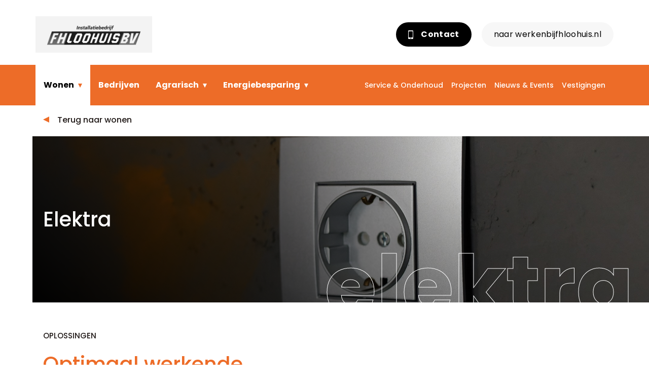

--- FILE ---
content_type: text/html; charset=UTF-8
request_url: https://www.fhloohuis.nl/wonen/elektra
body_size: 7343
content:
<!-- ################################### -->
<!-- #####                         ##### -->
<!-- ##### DESIGN & CODE:          ##### -->
<!-- #####                         ##### -->
<!-- ##### VORM & VORM             ##### -->
<!-- ##### www.vormenvorm.nl       ##### -->
<!-- #####                         ##### -->
<!-- ##### Copyright 2025          ##### -->
<!-- #####                         ##### -->
<!-- ################################### -->

<!DOCTYPE html lang="nl">
<!--[if lt IE 7]>      <html class="no-js lt-ie9 lt-ie8 lt-ie7"> <![endif]-->
<!--[if IE 7]>         <html class="no-js lt-ie9 lt-ie8"> <![endif]-->
<!--[if IE 8]>         <html class="no-js lt-ie9"> <![endif]-->
<!--[if gt IE 8]><!--> <html class="no-js type-branches"> <!--<![endif]-->    
    <head>
		<!-- Hotjar Tracking Code for https://www.fhloohuis.nl/ -->
			<script>
    			(function(h,o,t,j,a,r){
       				 h.hj=h.hj||function(){(h.hj.q=h.hj.q||[]).push(arguments)};
        			 h._hjSettings={hjid:5346001,hjsv:6};
        			 a=o.getElementsByTagName('head')[0];
        			 r=o.createElement('script');r.async=1;
        			 r.src=t+h._hjSettings.hjid+j+h._hjSettings.hjsv;
        			 a.appendChild(r);
   				})(window,document,'https://static.hotjar.com/c/hotjar-','.js?sv=');
			</script>

		<!-- Google tag (gtag.js) -->
<script async src=https://www.googletagmanager.com/gtag/js?id=G-5F31MGFEYB></script>
<script>
  window.dataLayer = window.dataLayer || [];
  function gtag(){dataLayer.push(arguments);}
  gtag('js', new Date());
 
  gtag('config', 'G-5F31MGFEYB');
</script>




        <meta charset="utf-8">
        <meta http-equiv="X-UA-Compatible" content="IE=edge">
        <meta name="viewport" content="width=device-width, initial-scale=1, shrink-to-fit=no">
		<meta name="apple-mobile-web-app-capable" content="yes" />
		<link rel="icon" href="https://s3.eu-central-1.amazonaws.com/fhloohuis/huisstijl/favicon.png" type="image/x-icon"/>

	    				
	<title>Elektra - FH Loohuis</title>
	<meta name="description" content="" />

	<meta property="fb:app_id" content="">
	<meta property="og:url" content="https://www.fhloohuis.nl/wonen/elektra" />
	<meta property="og:type" content="website" />
	<meta property="og:title" content="Elektra - FH Loohuis" />
	<meta property="og:image" content="" />
	<meta property="og:image:width" content="1200" />
	<meta property="og:image:height" content="630" />
	<meta property="og:description" content="" />
	<meta property="og:site_name" content="FH Loohuis" />
	<meta property="og:locale" content="nl" />
	<meta property="og:locale:alternate" content="nl" />
	
	<meta name="twitter:card" content="summary_large_image" />
	<meta name="twitter:site" content="" />
	<meta name="twitter:url" content="https://www.fhloohuis.nl/wonen/elektra" />
	<meta name="twitter:title" content="Elektra - FH Loohuis" />
	<meta name="twitter:description" content="" />
	<meta name="twitter:image" content="" />

	
	<link rel="home" href="https://www.fhloohuis.nl/" />
	<link rel="canonical" href="https://www.fhloohuis.nl/wonen/elektra">

        <!-- Stylesheets -->
        <link rel="stylesheet" href="https://stackpath.bootstrapcdn.com/bootstrap/4.4.1/css/bootstrap.min.css" integrity="sha384-Vkoo8x4CGsO3+Hhxv8T/Q5PaXtkKtu6ug5TOeNV6gBiFeWPGFN9MuhOf23Q9Ifjh" crossorigin="anonymous" />
		<link rel="stylesheet" href="https://www.fhloohuis.nl/lib/assets/slick/slick.css" />
		<link rel="stylesheet" href="https://www.fhloohuis.nl/lib/assets/spotlight/spotlight.css" />
        <link rel="stylesheet" href="https://www.fhloohuis.nl/lib/css/style.min.css" />
        <link rel="stylesheet" href="https://www.fhloohuis.nl/lib/css/main.min.css" />
                <!-- Google Analytics -->
        		                            <script async src="https://www.googletagmanager.com/gtag/js?id=G-NW3XWBTFM4"></script>
                <script>
                window.dataLayer = window.dataLayer || [];
                function gtag(){dataLayer.push(arguments);}
                gtag('js', new Date());

                gtag('config', 'G-NW3XWBTFM4', { 'anonymize_ip': true });
                </script>
                        </head>
    <body class="page-91357 type-branches elektra  FH Loohuis default">

		<!--[if IE]>
			<p class="browsehappy">You are using an <strong>outdated</strong> browser. Please <a href="https://browsehappy.com/">upgrade your browser</a> to improve your experience and security.</p>
		<![endif]-->
		
                                                                          
		<div id="top-nav">
    <div class="container">
        <div class="row">
            <button class="navbar-toggler " type="button">
                <div class="hamburger-menu"></div>
            </button>
                <a href="https://www.fhloohuis.nl/" class="brand-logo">
                    <img src="https://s3.eu-central-1.amazonaws.com/fhloohuis/huisstijl/WhatsApp-Image-2025-02-11-at-08.52.51.png" alt="Logo" class="logo"/>
                </a>
            <div class="top-service">
                
                <a href="https://www.fhloohuis.nl/contact" class="top-service-btn">
                    <svg xmlns="http://www.w3.org/2000/svg" width="9.936" height="17.545" viewBox="0 0 9.936 17.545"><g transform="translate(-6.87)"><path d="M15.529,0H8.146A1.277,1.277,0,0,0,6.87,1.279V16.268a1.277,1.277,0,0,0,1.276,1.277h7.382a1.278,1.278,0,0,0,1.277-1.277V1.279A1.279,1.279,0,0,0,15.529,0Zm.32,14.215H7.827V2.157h8.021ZM13.549,1.3H10.126V.924H13.55V1.3Zm1.465-.171A.327.327,0,1,1,14.686.8.327.327,0,0,1,15.014,1.127ZM13.4,16.183H10.279v-.959H13.4Z"/></g></svg>
                    Contact</a>
                                                                        <a href="https://www.werkenbijfhloohuis.nl" class="switchLink">naar werkenbijfhloohuis.nl</a>
                                                        </div>
        </div>
    </div>
</div>

<div class="main-menu-wrapper">
    <div class="container">
        <div class="row">
            <nav class="main-menu">
                                        
                <ul class="navbar-nav mr-auto">
                                        <li class="has-dropdown active menu-item-903 ">
                        <a  class="" href="https://www.fhloohuis.nl/wonen">Wonen</a>
                                                    <ul class="dropdown">
                                                    <li class=" active menu-item-1620 ">
                        <a  class="" href="https://www.fhloohuis.nl/wonen/elektra">Elektra</a>
                                            </li>
                                        <li class=" menu-item-1615 ">
                        <a  class="" href="https://www.fhloohuis.nl/wonen/water">Water</a>
                                            </li>
                                        <li class=" menu-item-1618 ">
                        <a  class="" href="https://www.fhloohuis.nl/wonen/verwarmen-en-koelen">Verwarmen en koelen</a>
                                            </li>
                                        <li class=" menu-item-1617 ">
                        <a  class="" href="https://www.fhloohuis.nl/wonen/ventilatie">Ventilatie</a>
                                            </li>
                                        <li class=" menu-item-904 ">
                        <a  class="" href="https://www.fhloohuis.nl/wonen/dak-en-gootwerk">Dak- en gootwerk</a>
                                            </li>
                                        <li class=" menu-item-1619 ">
                        <a  class="" href="https://www.fhloohuis.nl/wonen/riolering">Riolering</a>
                                            </li>
                                        <li class=" menu-item-1616 ">
                        <a  class="" href="https://www.fhloohuis.nl/wonen/sanitair">Sanitair</a>
                                            </li>
                                        <li class=" menu-item-2749 ">
                        <a  class="" href="https://www.fhloohuis.nl/wonen/keukens">Keukens</a>
                                            </li>
                                        <li class=" menu-item-1621 ">
                        <a  class="" href="https://www.fhloohuis.nl/wonen/energiebesparing">Energieopslagsysteem</a>
                                            </li>
                                                </ul>
                                            </li>
                                        <li class=" menu-item-171768 ">
                        <a  class="" href="https://www.fhloohuis.nl/bedrijven">Bedrijven</a>
                                            </li>
                                        <li class="has-dropdown menu-item-1640 megamenu">
                        <a  class="" href="https://www.fhloohuis.nl/agrarisch">Agrarisch</a>
                                                    <ul class="dropdown">
                                                    <li class="has-dropdown menu-item-1641 ">
                        <a  class="" href="https://www.fhloohuis.nl/agrarisch/rundvee">Rundvee</a>
                                                    <ul class="dropdown">
                                                    <li class=" menu-item-1642 ">
                        <a  class="" href="https://www.fhloohuis.nl/agrarisch/rundvee/elektra">Elektra</a>
                                            </li>
                                        <li class=" menu-item-5638 ">
                        <a  class="" href="https://www.fhloohuis.nl/agrarisch/rundvee/water">Water</a>
                                            </li>
                                        <li class=" menu-item-5649 ">
                        <a  class="" href="https://www.fhloohuis.nl/agrarisch/rundvee/ventilatie">Ventilatie</a>
                                            </li>
                                        <li class=" menu-item-5650 ">
                        <a  class="" href="https://www.fhloohuis.nl/agrarisch/rundvee/verwarming">Verwarming</a>
                                            </li>
                                        <li class=" menu-item-5651 ">
                        <a  class="" href="https://www.fhloohuis.nl/agrarisch/rundvee/verlichting">Verlichting</a>
                                            </li>
                                        <li class=" menu-item-5652 ">
                        <a  class="" href="https://www.fhloohuis.nl/agrarisch/rundvee/stalinrichting">Stalinrichting</a>
                                            </li>
                                        <li class=" menu-item-5653 ">
                        <a  class="" href="https://www.fhloohuis.nl/agrarisch/rundvee/voeren">Voeren</a>
                                            </li>
                                        <li class=" menu-item-1643 ">
                        <a  class="" href="https://www.fhloohuis.nl/agrarisch/rundvee/melken">Melken</a>
                                            </li>
                                        <li class=" menu-item-37143 ">
                        <a  class="" href="https://www.fhloohuis.nl/agrarisch/rundvee/mest">Mest</a>
                                            </li>
                                        <li class=" menu-item-2380 ">
                        <a  class="" href="https://www.fhloohuis.nl/agrarisch/rundvee/energiebesparing">Energiebesparing</a>
                                            </li>
                                                </ul>
                                            </li>
                                        <li class="has-dropdown menu-item-1644 ">
                        <a  class="" href="https://www.fhloohuis.nl/agrarisch/varkens">Varkens</a>
                                                    <ul class="dropdown">
                                                    <li class=" menu-item-2434 ">
                        <a  class="" href="https://www.fhloohuis.nl/agrarisch/varkens/elektra">Elektra</a>
                                            </li>
                                        <li class=" menu-item-2436 ">
                        <a  class="" href="https://www.fhloohuis.nl/agrarisch/varkens/water">Water</a>
                                            </li>
                                        <li class=" menu-item-2431 ">
                        <a  class="" href="https://www.fhloohuis.nl/agrarisch/varkens/ventilatie">Ventilatie</a>
                                            </li>
                                        <li class=" menu-item-2433 ">
                        <a  class="" href="https://www.fhloohuis.nl/agrarisch/varkens/verwarming">Verwarming</a>
                                            </li>
                                        <li class=" menu-item-2432 ">
                        <a  class="" href="https://www.fhloohuis.nl/agrarisch/varkens/verlichting">Verlichting</a>
                                            </li>
                                        <li class=" menu-item-2430 ">
                        <a  class="" href="https://www.fhloohuis.nl/agrarisch/varkens/stalinrichting">Stalinrichting</a>
                                            </li>
                                        <li class=" menu-item-2435 ">
                        <a  class="" href="https://www.fhloohuis.nl/agrarisch/varkens/voeren">Voeren</a>
                                            </li>
                                        <li class=" menu-item-2437 ">
                        <a  class="" href="https://www.fhloohuis.nl/agrarisch/varkens/mest">Mest</a>
                                            </li>
                                        <li class=" menu-item-2438 ">
                        <a  class="" href="https://www.fhloohuis.nl/agrarisch/varkens/management">Management</a>
                                            </li>
                                        <li class=" menu-item-2452 ">
                        <a  class="" href="https://www.fhloohuis.nl/agrarisch/varkens/energiebesparing">Energiebesparing</a>
                                            </li>
                                                </ul>
                                            </li>
                                        <li class="has-dropdown menu-item-1646 ">
                        <a  class="" href="https://www.fhloohuis.nl/agrarisch/pluimvee">Pluimvee</a>
                                                    <ul class="dropdown">
                                                    <li class=" menu-item-2879 ">
                        <a  class="" href="https://www.fhloohuis.nl/agrarisch/pluimvee/elektra">Elektra</a>
                                            </li>
                                        <li class=" menu-item-2873 ">
                        <a  class="" href="https://www.fhloohuis.nl/agrarisch/pluimvee/water">Water</a>
                                            </li>
                                        <li class=" menu-item-2853 ">
                        <a  class="" href="https://www.fhloohuis.nl/agrarisch/pluimvee/ventilatie">Ventilatie</a>
                                            </li>
                                        <li class=" menu-item-2871 ">
                        <a  class="" href="https://www.fhloohuis.nl/agrarisch/pluimvee/verwarming">Verwarming</a>
                                            </li>
                                        <li class=" menu-item-2870 ">
                        <a  class="" href="https://www.fhloohuis.nl/agrarisch/pluimvee/verlichting">Verlichting</a>
                                            </li>
                                        <li class=" menu-item-2872 ">
                        <a  class="" href="https://www.fhloohuis.nl/agrarisch/pluimvee/voeren">Voeren</a>
                                            </li>
                                        <li class=" menu-item-2875 ">
                        <a  class="" href="https://www.fhloohuis.nl/agrarisch/pluimvee/dierweging">Dierweging</a>
                                            </li>
                                        <li class=" menu-item-2876 ">
                        <a  class="" href="https://www.fhloohuis.nl/agrarisch/pluimvee/management">Management</a>
                                            </li>
                                        <li class=" menu-item-2882 ">
                        <a  class="" href="https://www.fhloohuis.nl/agrarisch/pluimvee/energiebesparing">Energiebesparing</a>
                                            </li>
                                                </ul>
                                            </li>
                                        <li class="has-dropdown menu-item-1648 ">
                        <a  class="" href="https://www.fhloohuis.nl/agrarisch/geiten">Geiten</a>
                                                    <ul class="dropdown">
                                                    <li class=" menu-item-2337 ">
                        <a  class="" href="https://www.fhloohuis.nl/agrarisch/geiten/elektra">Elektra</a>
                                            </li>
                                        <li class=" menu-item-2336 ">
                        <a  class="" href="https://www.fhloohuis.nl/agrarisch/geiten/water">Water</a>
                                            </li>
                                        <li class=" menu-item-2341 ">
                        <a  class="" href="https://www.fhloohuis.nl/agrarisch/geiten/ventilatie">Ventilatie</a>
                                            </li>
                                        <li class=" menu-item-2340 ">
                        <a  class="" href="https://www.fhloohuis.nl/agrarisch/geiten/verwarming">Verwarming</a>
                                            </li>
                                        <li class=" menu-item-2339 ">
                        <a  class="" href="https://www.fhloohuis.nl/agrarisch/geiten/verlichting">Verlichting</a>
                                            </li>
                                        <li class=" menu-item-2338 ">
                        <a  class="" href="https://www.fhloohuis.nl/agrarisch/geiten/melken">Melken</a>
                                            </li>
                                        <li class=" menu-item-2371 ">
                        <a  class="" href="https://www.fhloohuis.nl/agrarisch/geiten/energiebesparing">Energiebesparing</a>
                                            </li>
                                                </ul>
                                            </li>
                                        <li class="has-dropdown menu-item-1649 ">
                        <a  class="" href="https://www.fhloohuis.nl/agrarisch/paarden">Paarden</a>
                                                    <ul class="dropdown">
                                                    <li class=" menu-item-2342 ">
                        <a  class="" href="https://www.fhloohuis.nl/agrarisch/paarden/elektra">Elektra</a>
                                            </li>
                                        <li class=" menu-item-2343 ">
                        <a  class="" href="https://www.fhloohuis.nl/agrarisch/paarden/water">Water</a>
                                            </li>
                                        <li class=" menu-item-2345 ">
                        <a  class="" href="https://www.fhloohuis.nl/agrarisch/paarden/ventilatie">Ventilatie</a>
                                            </li>
                                        <li class=" menu-item-2347 ">
                        <a  class="" href="https://www.fhloohuis.nl/agrarisch/paarden/verwarming">Verwarming</a>
                                            </li>
                                        <li class=" menu-item-2344 ">
                        <a  class="" href="https://www.fhloohuis.nl/agrarisch/paarden/verlichting">Verlichting</a>
                                            </li>
                                        <li class=" menu-item-2348 ">
                        <a  class="" href="https://www.fhloohuis.nl/agrarisch/paarden/energiebesparing">Energiebesparing</a>
                                            </li>
                                                </ul>
                                            </li>
                                                </ul>
                                            </li>
                                        <li class="has-dropdown menu-item-908 ">
                        <a  class="" href="https://www.fhloohuis.nl/energiebesparing">Energiebesparing</a>
                                                    <ul class="dropdown">
                                                    <li class=" menu-item-3336 ">
                        <a  class="" href="https://www.fhloohuis.nl/wonen/energiebesparing">Duurzame oplossingen voor particulieren</a>
                                            </li>
                                        <li class=" menu-item-3348 ">
                        <a  class="" href="https://www.fhloohuis.nl/energiebesparing/agrarisch">Duurzame oplossingen voor agrariërs</a>
                                            </li>
                                                </ul>
                                            </li>
                                    </ul>
            </nav>
            <nav class="sub-menu">
                                                            <ul class="navbar-nav mr-auto">
                                                <li class="">
                            <a  class="" href="https://www.fhloohuis.nl/service-onderhoud">Service &amp; Onderhoud</a>
                        </li>
                                                <li class="">
                            <a  class="" href="https://www.fhloohuis.nl/projecten">Projecten</a>
                        </li>
                                                <li class="">
                            <a  class="" href="https://www.fhloohuis.nl/nieuws">Nieuws &amp; Events</a>
                        </li>
                                                <li class="">
                            <a  class="" href="https://www.fhloohuis.nl/vestigingen">Vestigingen</a>
                        </li>
                                                                            <li class="d-xl-none">
                                <a href="https://www.werkenbijfhloohuis.nl" class="switchLink">naar werkenbij.fhloohuis.nl</a>
                            </li>
                        
                    </ul>
            </nav>
        </div>
    </div>
</div>
    <div class="breadcrumbs">
    <div class="container">
        <div class="row">
            <div class="col-12">
                                            
                                                                                        <a class="breadcrumb_link link-1" href="https://www.fhloohuis.nl/wonen">
                                <span>Terug naar wonen</span>
                            </a>
                                                                                                                                                                        </div>
        </div>
    </div>
</div>    <header class="alt-hero">
        <div class="hero-content">
            <div class="container">
                <div class="row">
                    <div class="col-12 col-lg-6">
                        <h1>
                              
                                Elektra
                                                    </h1>
                    </div>
                </div>
            </div>
        </div>
        <div class="hero-bg-title">
          
                Elektra
                </div>


                                                                    <img src="https://s3.eu-central-1.amazonaws.com/fhloohuis/headers/1R6A8782-CWP.jpg" class="hero-img" alt="1 R6 A8782 CWP - FH Loohuis" srcset="https://s3.eu-central-1.amazonaws.com/fhloohuis/headers/1R6A8782-CWP.jpg 780w, https://s3.eu-central-1.amazonaws.com/fhloohuis/headers/1R6A8782-CWP.jpg 1024w, https://s3.eu-central-1.amazonaws.com/fhloohuis/headers/1R6A8782-CWP.jpg 1600w" sizes="(min-width: 1025px) 1600px, (min-width: 781px) 1024px, 100vw" />
        
    </header>

<div id="master-wrapper">

                <div class="content-blocks">
		
					<div class="cta-block">
    <div class="container">
                    <div class="row titleRow">
                <div class="col-12 col-lg-6 titel-col">
                    <p>Oplossingen</p>                    <h2>Optimaal werkende installaties</h2>                </div>
            </div>
                <div class="row ctaRow">
                            <div class="col-12 col-lg-6 ctaCol text">
                     <p>Is de huidige bedrading of elektra in uw woning aan vervanging toe? Of bent u van plan een nieuw huis te bouwen? Loohuis verzorgt de complete realisatie of aanpassing van uw elektrische installatie. Dit doen wij uiteraard op vakbekwame wijze, volgens de daarvoor geldende normen.</p>
<p>Elektra is in deze tijd niet meer weg te denken, denk hierbij bijvoorbeeld aan verlichting en WiFi. Het is dan ook erg belangrijk dat deze installaties betrouwbaar en veilig werken. Loohuis biedt verschillende oplossingen op het gebied van elektra. We denken graag met u mee over de beste oplossingen voor uw woning.</p>                 </div>
            
                            <div class="col-12  offset-lg-1  col-lg-5  ctaCol">  
                      
                                                    <a href="https://www.fhloohuis.nl/wonen/elektra/schakelmateriaal" class="cta-link">
                                <svg xmlns="http://www.w3.org/2000/svg" width="25" height="12.815" viewBox="0 0 25 12.815">
                                    <g id="icon_arrow_primary_right" data-name="icon/arrow/primary/right" transform="translate(1 1.407)">
                                    <g id="Group_5" data-name="Group 5">
                                        <path id="Stroke_1" data-name="Stroke 1" d="M23,.5H0" transform="translate(0 4.5)" fill="none" stroke="#201917" stroke-linecap="round" stroke-linejoin="round" stroke-miterlimit="10" stroke-width="2"/>
                                        <path id="Stroke_3" data-name="Stroke 3" d="M0,0,4.107,5,0,10" transform="translate(18.893)" fill="none" stroke="#201917" stroke-linecap="round" stroke-linejoin="round" stroke-miterlimit="10" stroke-width="2"/>
                                    </g>
                                    </g>
                                </svg>
                                                                    Schakelmateriaal
                                                            </a>
                                              
                                                    <a href="https://www.fhloohuis.nl/wonen/elektra/domotica" class="cta-link">
                                <svg xmlns="http://www.w3.org/2000/svg" width="25" height="12.815" viewBox="0 0 25 12.815">
                                    <g id="icon_arrow_primary_right" data-name="icon/arrow/primary/right" transform="translate(1 1.407)">
                                    <g id="Group_5" data-name="Group 5">
                                        <path id="Stroke_1" data-name="Stroke 1" d="M23,.5H0" transform="translate(0 4.5)" fill="none" stroke="#201917" stroke-linecap="round" stroke-linejoin="round" stroke-miterlimit="10" stroke-width="2"/>
                                        <path id="Stroke_3" data-name="Stroke 3" d="M0,0,4.107,5,0,10" transform="translate(18.893)" fill="none" stroke="#201917" stroke-linecap="round" stroke-linejoin="round" stroke-miterlimit="10" stroke-width="2"/>
                                    </g>
                                    </g>
                                </svg>
                                                                    Domotica
                                                            </a>
                                              
                                                    <a href="https://www.fhloohuis.nl/wonen/elektra/wifi" class="cta-link">
                                <svg xmlns="http://www.w3.org/2000/svg" width="25" height="12.815" viewBox="0 0 25 12.815">
                                    <g id="icon_arrow_primary_right" data-name="icon/arrow/primary/right" transform="translate(1 1.407)">
                                    <g id="Group_5" data-name="Group 5">
                                        <path id="Stroke_1" data-name="Stroke 1" d="M23,.5H0" transform="translate(0 4.5)" fill="none" stroke="#201917" stroke-linecap="round" stroke-linejoin="round" stroke-miterlimit="10" stroke-width="2"/>
                                        <path id="Stroke_3" data-name="Stroke 3" d="M0,0,4.107,5,0,10" transform="translate(18.893)" fill="none" stroke="#201917" stroke-linecap="round" stroke-linejoin="round" stroke-miterlimit="10" stroke-width="2"/>
                                    </g>
                                    </g>
                                </svg>
                                                                    WiFi-netwerken
                                                            </a>
                                              
                                                    <a href="https://www.fhloohuis.nl/wonen/elektra/beveiligingssystemen" class="cta-link">
                                <svg xmlns="http://www.w3.org/2000/svg" width="25" height="12.815" viewBox="0 0 25 12.815">
                                    <g id="icon_arrow_primary_right" data-name="icon/arrow/primary/right" transform="translate(1 1.407)">
                                    <g id="Group_5" data-name="Group 5">
                                        <path id="Stroke_1" data-name="Stroke 1" d="M23,.5H0" transform="translate(0 4.5)" fill="none" stroke="#201917" stroke-linecap="round" stroke-linejoin="round" stroke-miterlimit="10" stroke-width="2"/>
                                        <path id="Stroke_3" data-name="Stroke 3" d="M0,0,4.107,5,0,10" transform="translate(18.893)" fill="none" stroke="#201917" stroke-linecap="round" stroke-linejoin="round" stroke-miterlimit="10" stroke-width="2"/>
                                    </g>
                                    </g>
                                </svg>
                                                                    Beveiligingssystemen
                                                            </a>
                                              
                                                    <a href="https://www.fhloohuis.nl/wonen/elektra/laadstations" class="cta-link">
                                <svg xmlns="http://www.w3.org/2000/svg" width="25" height="12.815" viewBox="0 0 25 12.815">
                                    <g id="icon_arrow_primary_right" data-name="icon/arrow/primary/right" transform="translate(1 1.407)">
                                    <g id="Group_5" data-name="Group 5">
                                        <path id="Stroke_1" data-name="Stroke 1" d="M23,.5H0" transform="translate(0 4.5)" fill="none" stroke="#201917" stroke-linecap="round" stroke-linejoin="round" stroke-miterlimit="10" stroke-width="2"/>
                                        <path id="Stroke_3" data-name="Stroke 3" d="M0,0,4.107,5,0,10" transform="translate(18.893)" fill="none" stroke="#201917" stroke-linecap="round" stroke-linejoin="round" stroke-miterlimit="10" stroke-width="2"/>
                                    </g>
                                    </g>
                                </svg>
                                                                    Laadstations
                                                            </a>
                                                            </div> 
            
        </div>
    </div>
</div>
		    </div>        
</div>

    <div class="werkenbij">
        <div class="container">
            <div class="row">
                <div class="col-12 col-md-8 col-lg-6">
                    <div class="cta-col fade-in-right">
                        <h4>Werken bij F.H. Loohuis</h4>
                        <p>Wij zijn altijd op zoek naar gemotiveerde vakmensen en professionals! Werken bij F.H. Loohuis betekent werken bij een unieke werkgever, met volop mogelijkheden voor persoonlijke ontwikkeling. Een organisatie waar jij écht het verschil kan maken.</p>
                        <a href="https://www.werkenbijfhloohuis.nl/" class="cta-btn" target="_blank">Bekijk vacatures</a>                    </div>
                </div>
            </div>
            <div class="row">
                <div class="col-12 bg-title fade-in-left">
                    werkenbij
                </div>
            </div>
        </div>

        <div class="werkbij-hero">
                                                                                        <img src="https://s3.eu-central-1.amazonaws.com/fhloohuis/content/Foto-Rob-Oude-Hesselink.jpg" class="hero-img" alt="Foto Rob Oude Hesselink - FH Loohuis" srcset="https://s3.eu-central-1.amazonaws.com/fhloohuis/content/Foto-Rob-Oude-Hesselink.jpg 780w, https://s3.eu-central-1.amazonaws.com/fhloohuis/content/Foto-Rob-Oude-Hesselink.jpg 1024w, https://s3.eu-central-1.amazonaws.com/fhloohuis/content/Foto-Rob-Oude-Hesselink.jpg 1600w" sizes="(min-width: 1025px) 1600px, (min-width: 781px) 1024px, 100vw" />
                    </div>

    </div>

<footer>
    
    <div class="container">

                <div class="row topfooter">
                        <div class="col-12 col-md-6 col-lg-3 footer-logo">
                <a href="https://www.fhloohuis.nl/vestigingen" target="">
                                        <img src="https://s3.eu-central-1.amazonaws.com/fhloohuis/huisstijl/FHLoohuis-Saasveld-RGB.jpg" alt="FH Loohuis Saasveld RGB" class="logo"/>
                                    </a>
            </div>
                        <div class="col-12 col-md-6 col-lg-3 footer-logo">
                <a href="https://www.fhloohuis.nl/vestigingen" target="">
                                        <img src="https://s3.eu-central-1.amazonaws.com/fhloohuis/huisstijl/FHLoohuis-Ootmarsum-RGB.jpg" alt="FH Loohuis Ootmarsum RGB" class="logo"/>
                                    </a>
            </div>
                        <div class="col-12 col-md-6 col-lg-3 footer-logo">
                <a href="https://www.fhloohuis.nl/vestigingen" target="">
                                        <img src="https://s3.eu-central-1.amazonaws.com/fhloohuis/huisstijl/FHLoohuis-Daarle-RGB.jpg" alt="FH Loohuis Daarle RGB" class="logo"/>
                                    </a>
            </div>
                        <div class="col-12 col-md-6 col-lg-3 footer-logo">
                <a href="https://loohuiskeukens.nl/" target="_blank">
                                        <img src="https://s3.eu-central-1.amazonaws.com/fhloohuis/huisstijl/FHLoohuis-Keukens-RGB.jpg" alt="FH Loohuis Keukens RGB" class="logo"/>
                                    </a>
            </div>
                        <div class="col-12 col-md-6 col-lg-3 footer-logo">
                <a href="" target="">
                                        <img src="https://s3.eu-central-1.amazonaws.com/fhloohuis/huisstijl/ro_covrij_m_rgb.png" alt="Ro covrij m rgb" class="logo"/>
                                    </a>
            </div>
                        <div class="col-12 col-md-6 col-lg-3 footer-logo">
                <a href="" target="">
                                        <img src="https://s3.eu-central-1.amazonaws.com/fhloohuis/huisstijl/BRL-6000-installQ-aantoonbaar-beter-logo_2025-05-28-061654_vaoq.jpg" alt="BRL 6000 install Q aantoonbaar beter logo" class="logo"/>
                                    </a>
            </div>
                    </div>
        
        <div class="row footer-columns">
            <div class="col-12 col-md-12 col-lg-3 footer-col-1">
                <div class="footer-col-title">
                    Onze branches                </div>
                <ul>
                                                            <li><a href="https://www.fhloohuis.nl/wonen"><svg xmlns="http://www.w3.org/2000/svg" width="25" height="12.814" viewBox="0 0 25 12.814"><g transform="translate(1 1.407)"><path d="M23,.5H0" transform="translate(0 4.5)"/><path d="M0,0,4.107,5,0,10" transform="translate(18.893)"/></g></svg> Wonen </a></li>
                                        <li><a href="https://www.fhloohuis.nl/bedrijven"><svg xmlns="http://www.w3.org/2000/svg" width="25" height="12.814" viewBox="0 0 25 12.814"><g transform="translate(1 1.407)"><path d="M23,.5H0" transform="translate(0 4.5)"/><path d="M0,0,4.107,5,0,10" transform="translate(18.893)"/></g></svg> Bedrijven </a></li>
                                        <li><a href="https://www.fhloohuis.nl/agrarisch"><svg xmlns="http://www.w3.org/2000/svg" width="25" height="12.814" viewBox="0 0 25 12.814"><g transform="translate(1 1.407)"><path d="M23,.5H0" transform="translate(0 4.5)"/><path d="M0,0,4.107,5,0,10" transform="translate(18.893)"/></g></svg> Agrarisch </a></li>
                                        <li><a href="https://www.fhloohuis.nl/energiebesparing"><svg xmlns="http://www.w3.org/2000/svg" width="25" height="12.814" viewBox="0 0 25 12.814"><g transform="translate(1 1.407)"><path d="M23,.5H0" transform="translate(0 4.5)"/><path d="M0,0,4.107,5,0,10" transform="translate(18.893)"/></g></svg> Energiebesparing </a></li>
                                    </ul>
            </div>
            <div class="col-12 col-md-6 col-lg-3 footer-col-2">
                <div class="footer-col-title">
                    Meer over FH Loohuis                </div>
                <ul>
                                                            <li><a href="https://www.fhloohuis.nl/nieuws"> Nieuws &amp; Events </a></li>
                                        <li><a href="https://www.fhloohuis.nl/projecten"> Projecten </a></li>
                                        <li><a href="https://www.fhloohuis.nl/service-onderhoud"> Service &amp; Onderhoud </a></li>
                                        <li><a href="https://werkenbijfhloohuis.nl/" target="_blank">Vacatures</a></li>
                </ul>
            </div>
            <div class="col-12 col-md-6 col-lg-3 footer-col-3">
                <div class="footer-col-title">
                    Contact                </div>
                
                <ul>
                                                            <li><a href="https://www.fhloohuis.nl/vestigingen"> Vestigingen </a></li>
                                        <li><a href="https://www.fhloohuis.nl/contact"> Contact </a></li>
                                    </ul>
            </div>
            <div class="col-12 col-md-6 col-lg-3 footer-col-4">
                <div class="footer-col-title">
                    Hoofdvestiging F.H. Loohuis                </div>
                <p>Bornsestraat 55</p>
<p>7597 NH Saasveld</p>
                <p>Telefoon: <a href="tel:074-3494301">074-3494301</a></p>
            </div>
        </div>

        <div class="row subfooter">
            <div class="col-12 footer-links">
                                
                <ul class="footermenu">
                                                                                        <li class="nav-item ">
                            <a class="nav-link" href="https://www.fhloohuis.nl/privacyverklaring">Privacyverklaring</a>
                        </li>
                
                                    </ul>
                
                

                <ul class="footer-socials">
                    <li><a href="https://www.facebook.com/installatiebedrijffhloohuisbv/" target="_blank">
                        <svg xmlns="http://www.w3.org/2000/svg" width="18" height="18" viewBox="0 0 8.805 17.61"><g transform="translate(0)"><path class="a" d="M133.5,6.054v-2.2a1.1,1.1,0,0,1,1.1-1.1h1.1V0h-2.2a3.3,3.3,0,0,0-3.3,3.3V6.054H128V8.805h2.2V17.61h3.3V8.805h2.2l1.1-2.752Z" transform="translate(-128)"/></g></svg>                    </a></li>                    <li><a href="https://www.instagram.com/installatiebedrijf_fh_loohuis/" target="_blank">
                        <svg xmlns="http://www.w3.org/2000/svg" width="18" height="18" viewBox="0 0 17.592 17.592"><path class="a" d="M12.83,0H4.762A4.767,4.767,0,0,0,0,4.762V12.83a4.767,4.767,0,0,0,4.762,4.762H12.83a4.767,4.767,0,0,0,4.762-4.762V4.762A4.767,4.767,0,0,0,12.83,0ZM8.8,13.607a4.81,4.81,0,1,1,4.81-4.81A4.816,4.816,0,0,1,8.8,13.607ZM13.722,5.12A1.421,1.421,0,1,1,15.143,3.7,1.423,1.423,0,0,1,13.722,5.12Zm0,0"/><path class="a" d="M149.8,146.02a3.779,3.779,0,1,0,3.779,3.779A3.783,3.783,0,0,0,149.8,146.02Zm0,0" transform="translate(-141.002 -141.002)"/><path class="a" d="M388.382,96.3a.39.39,0,1,0,.39.39A.391.391,0,0,0,388.382,96.3Zm0,0" transform="translate(-374.661 -92.992)"/></svg>
                    </a></li>                    <li><a href="https://www.linkedin.com/company/installatiebedrijf-fh-loohuis-bv/" target="_blank">
                        <svg xmlns="http://www.w3.org/2000/svg" width="18" height="18" viewBox="0 0 17.405 17.405"><path class="a" d="M3.9,17.415H.287V5.794H3.9ZM2.09,4.209A2.1,2.1,0,1,1,4.18,2.1,2.107,2.107,0,0,1,2.09,4.209ZM17.4,17.415H13.8V11.758c0-1.348-.027-3.077-1.876-3.077-1.876,0-2.164,1.465-2.164,2.98v5.754h-3.6V5.794H9.617V7.38h.051A3.792,3.792,0,0,1,13.082,5.5c3.652,0,4.323,2.4,4.323,5.528v6.383Z" transform="translate(0 -0.01)"/></svg>
                    </a></li>                                        <li><a href="https://www.youtube.com/channel/UCLvWstuqCYLt0A1DAOWbo6w" target="_blank">
                        <svg xmlns="http://www.w3.org/2000/svg" width="18" height="18" viewBox="0 0 24 24"><path d="M4.652 0h1.44l.988 3.702.916-3.702h1.454l-1.665 5.505v3.757h-1.431v-3.757l-1.702-5.505zm6.594 2.373c-1.119 0-1.861.74-1.861 1.835v3.349c0 1.204.629 1.831 1.861 1.831 1.022 0 1.826-.683 1.826-1.831v-3.349c0-1.069-.797-1.835-1.826-1.835zm.531 5.127c0 .372-.19.646-.532.646-.351 0-.554-.287-.554-.646v-3.179c0-.374.172-.651.529-.651.39 0 .557.269.557.651v3.179zm4.729-5.07v5.186c-.155.194-.5.512-.747.512-.271 0-.338-.186-.338-.46v-5.238h-1.27v5.71c0 .675.206 1.22.887 1.22.384 0 .918-.2 1.468-.853v.754h1.27v-6.831h-1.27zm2.203 13.858c-.448 0-.541.315-.541.763v.659h1.069v-.66c.001-.44-.092-.762-.528-.762zm-4.703.04c-.084.043-.167.109-.25.198v4.055c.099.106.194.182.287.229.197.1.485.107.619-.067.07-.092.105-.241.105-.449v-3.359c0-.22-.043-.386-.129-.5-.147-.193-.42-.214-.632-.107zm4.827-5.195c-2.604-.177-11.066-.177-13.666 0-2.814.192-3.146 1.892-3.167 6.367.021 4.467.35 6.175 3.167 6.367 2.6.177 11.062.177 13.666 0 2.814-.192 3.146-1.893 3.167-6.367-.021-4.467-.35-6.175-3.167-6.367zm-12.324 10.686h-1.363v-7.54h-1.41v-1.28h4.182v1.28h-1.41v7.54zm4.846 0h-1.21v-.718c-.223.265-.455.467-.696.605-.652.374-1.547.365-1.547-.955v-5.438h1.209v4.988c0 .262.063.438.322.438.236 0 .564-.303.711-.487v-4.939h1.21v6.506zm4.657-1.348c0 .805-.301 1.431-1.106 1.431-.443 0-.812-.162-1.149-.583v.5h-1.221v-8.82h1.221v2.84c.273-.333.644-.608 1.076-.608.886 0 1.18.749 1.18 1.631v3.609zm4.471-1.752h-2.314v1.228c0 .488.042.91.528.91.511 0 .541-.344.541-.91v-.452h1.245v.489c0 1.253-.538 2.013-1.813 2.013-1.155 0-1.746-.842-1.746-2.013v-2.921c0-1.129.746-1.914 1.837-1.914 1.161 0 1.721.738 1.721 1.914v1.656z"/></svg>
                    </a></li>                                    </ul>

            </div>
        </div>
    </div>
    
</footer>
        <!-- jQuery first then Bootstrap JS -->
                    <script id="Cookiebot" src="https://consent.cookiebot.com/uc.js" data-cbid="b6832a2a-d917-42e6-b612-dcbf82c37915" data-blockingmode="auto" type="text/javascript"></script>
        		<script src="https://code.jquery.com/jquery-3.4.1.js" integrity="sha256-WpOohJOqMqqyKL9FccASB9O0KwACQJpFTUBLTYOVvVU=" crossorigin="anonymous"></script>
        		<script src="https://www.fhloohuis.nl/lib/assets/slick/slick.js" async defer></script>
        <script src="https://www.fhloohuis.nl/lib/js/sliders.js" async defer></script>
        <script src="https://www.fhloohuis.nl/lib/assets/spotlight/spotlight.js"></script>
        <script src="https://cdnjs.cloudflare.com/ajax/libs/gsap/3.10.4/gsap.min.js"></script>
        <script src="https://cdnjs.cloudflare.com/ajax/libs/gsap/3.10.4/ScrollTrigger.min.js"></script>
		<script src="https://cdn.jsdelivr.net/npm/popper.js@1.16.0/dist/umd/popper.min.js" integrity="sha384-Q6E9RHvbIyZFJoft+2mJbHaEWldlvI9IOYy5n3zV9zzTtmI3UksdQRVvoxMfooAo" crossorigin="anonymous"></script>
		<script src="https://cdn.jsdelivr.net/npm/bootstrap@5.0.0-beta2/dist/js/bootstrap.bundle.min.js" integrity="sha384-b5kHyXgcpbZJO/tY9Ul7kGkf1S0CWuKcCD38l8YkeH8z8QjE0GmW1gYU5S9FOnJ0" crossorigin="anonymous"></script>

		<script src="https://cdn.jsdelivr.net/npm/sweetalert2@9.10.2/dist/sweetalert2.all.min.js"></script>
		
		<script src="https://www.fhloohuis.nl/lib/js/animaties.js" async defer></script>
        
        <script src="https://www.fhloohuis.nl/lib/js/scripts.js" async defer></script>
        <script src="https://www.fhloohuis.nl/lib/js/filters.js" async defer></script>

    </body>
</html>

--- FILE ---
content_type: text/css
request_url: https://www.fhloohuis.nl/lib/css/style.min.css
body_size: 9416
content:
@import url("https://fonts.googleapis.com/css2?family=Poppins:ital,wght@0,300;0,400;0,500;0,600;0,700;0,800;0,900;1,300;1,400;1,500&display=swap");@import url("https://fonts.googleapis.com/css2?family=Poppins:ital,wght@0,300;0,400;0,500;0,600;0,700;0,800;0,900;1,300;1,400;1,500&display=swap");@keyframes gradient{0%{background-size:120%}50%{background-size:100%}100%{background-size:120%}}body{font-family:"Poppins",sans-serif;padding-top:205px}button{outline:none}button:focus,button:active{outline:none}h1,h2,h3,h4,h5,h6{font-weight:500;color:#ED6C28}h1,h2{font-size:40px;line-height:48px}h3{font-size:32px;line-height:40px}p,ul{font-weight:300;font-size:16px;line-height:32px;color:#201917}p:last-child,ul:last-child{margin-bottom:0px}p strong,strong{font-weight:500}ul{list-style-type:none;padding-left:0px}a{transition:all ease-in-out 0.2s;text-decoration:none}a:hover{color:#4D90CC;text-decoration:none}p a{color:#ED6C28}p a:hover{color:#4D90CC}blockquote{background-color:#F7F7F7;border-left:3px solid #ED6C28;padding:16px 8px;font-style:italic;line-height:24px}pre{background-color:#F7F7F7;padding:16px 8px;line-height:24px}.cta-btn{position:relative;background-color:#ED6C28;font-weight:bold;font-size:16px;letter-spacing:0.02em;line-height:24px;text-align:left;color:#fff;padding:20px 24px}.cta-btn:hover{background-color:#000;color:#fff}.cta-btn:hover::after{transform:translateX(3px)}.cta-btn:after{content:"";display:inline-block;width:24px;height:10px;background-image:url("../img/arrow-right.svg");background-position:center center;background-repeat:no-repeat;background-size:contain;margin-left:16px;transition:all ease-in-out 0.2s}#top-nav{position:fixed;width:100%;top:0px;padding:32px 0px;background-color:#fff;transition:all ease-in-out 0.2s;z-index:100}#top-nav.scrolled{padding:16px 0px}#top-nav .row{display:flex;flex-direction:row;align-items:center}#top-nav .row .brand-logo{width:230px;display:block}#top-nav .row .brand-logo img{width:100%;display:block}#top-nav .row .top-service{margin-left:auto}#top-nav .row .top-service a{color:#ED6C28}#top-nav .row .top-service a:hover{color:#4D90CC}#top-nav .row .top-service .top-service-btn{background-color:#000;display:inline-block;font-weight:bold;font-size:16px;letter-spacing:0.02em;line-height:24px;text-align:left;color:#fff;padding:12px 24px;border-radius:100px;margin-left:16px}#top-nav .row .top-service .top-service-btn svg{margin-right:12px;fill:#fff}#top-nav .row .top-service .top-service-btn:hover{color:#fff;background-color:#ED6C28}#top-nav .row .top-service .switchLink{background-color:#F7F7F7;display:inline-block;font-size:16px;letter-spacing:0.02em;line-height:24px;text-align:left;color:#000;padding:12px 24px;border-radius:100px;margin-left:16px}#top-nav .row .top-service .switchLink:hover{color:white;background-color:#000}#top-nav .row .navbar-toggler{position:relative;outline:none;display:none;background-color:#ED6C28;border-radius:0px;z-index:9999;padding:0px;border:0px;height:64px;width:64px;left:0px;transition:all ease-in-out 0.2s}#top-nav .row .navbar-toggler.active{transform:translateX(100vw);left:-128px}#top-nav .row .navbar-toggler.active:before{content:"Menu";background-color:#ED6C28;top:0vw;left:calc(-100vw + 128px);position:absolute;height:100%;width:calc(100vw - 128px);text-align:left;line-height:64px;text-indent:16px;text-transform:uppercase;color:#fff}#top-nav .row .navbar-toggler .hamburger-menu,#top-nav .row .navbar-toggler .hamburger-menu:after,#top-nav .row .navbar-toggler .hamburger-menu:before{width:24px;height:3px}#top-nav .row .navbar-toggler .hamburger-menu{position:relative;background:#fff;transition:all 0ms 300ms;margin:0 auto}#top-nav .row .navbar-toggler .hamburger-menu.animate{background:rgba(255,255,255,0)}#top-nav .row .navbar-toggler .hamburger-menu:before{content:"";position:absolute;left:0;bottom:6px;background:#fff;transition:bottom 300ms 300ms cubic-bezier(0.23, 1, 0.32, 1),transform 300ms cubic-bezier(0.23, 1, 0.32, 1)}#top-nav .row .navbar-toggler .hamburger-menu:after{content:"";position:absolute;left:0;top:6px;background:#fff;transition:top 300ms 300ms cubic-bezier(0.23, 1, 0.32, 1),transform 300ms cubic-bezier(0.23, 1, 0.32, 1)}#top-nav .row .navbar-toggler .hamburger-menu.animate:after{top:0;max-width:none;transform:rotate(45deg);transition:top 300ms cubic-bezier(0.23, 1, 0.32, 1),transform 300ms 300ms cubic-bezier(0.23, 1, 0.32, 1)}#top-nav .row .navbar-toggler .hamburger-menu.animate:before{bottom:0;transform:rotate(-45deg);transition:bottom 300ms cubic-bezier(0.23, 1, 0.32, 1),transform 300ms 300ms cubic-bezier(0.23, 1, 0.32, 1)}.main-menu-wrapper{position:fixed;width:100%;top:128px;transition:all ease-in-out 0.2s;z-index:9999}.main-menu-wrapper.scrolled{top:96px}.main-menu-wrapper.scrolled .row .main-menu .navbar-nav li a{padding:8px 16px}.main-menu-wrapper:after{content:"";position:absolute;top:0px;left:0;width:100%;height:100%;background-color:#ED6C28;z-index:0}.main-menu-wrapper .row{position:relative;z-index:1;display:flex;flex-direction:row;flex-wrap:wrap;align-items:center}.main-menu-wrapper .row .main-menu .navbar-nav{display:flex;flex-direction:row}.main-menu-wrapper .row .main-menu .navbar-nav li a{position:relative;padding:24px 16px;display:block;font-weight:bold;font-size:16px;color:#fff}.main-menu-wrapper .row .main-menu .navbar-nav li ul.dropdown{position:absolute;visibility:hidden;opacity:0;background-color:#fff;pointer-events:none;padding:16px 8px;width:auto;flex-wrap:wrap;flex-direction:column}.main-menu-wrapper .row .main-menu .navbar-nav li ul.dropdown li a{padding:0px 16px;color:#ED6C28;font-weight:500}.main-menu-wrapper .row .main-menu .navbar-nav li ul.dropdown li a:hover{color:#000}.main-menu-wrapper .row .main-menu .navbar-nav li ul.dropdown li a:after{display:none}.main-menu-wrapper .row .main-menu .navbar-nav li ul.dropdown li.active a{color:#000;font-weight:bold}.main-menu-wrapper .row .main-menu .navbar-nav li ul.dropdown li.has-dropdown ul{position:relative;display:block;width:100%}.main-menu-wrapper .row .main-menu .navbar-nav li ul.dropdown li.has-dropdown ul li a{color:#000;font-weight:500;padding-left:24px}.main-menu-wrapper .row .main-menu .navbar-nav li ul.dropdown li.has-dropdown ul li a:hover{color:#ED6C28}.main-menu-wrapper .row .main-menu .navbar-nav li ul.dropdown li.has-dropdown ul li.active a{color:#ED6C28;font-weight:bold}.main-menu-wrapper .row .main-menu .navbar-nav li.has-dropdown a:after{content:"";display:inline-block;width:0;height:0;margin-left:8px;border-style:solid;border-width:8px 4px 0 4px;border-color:#fff transparent transparent}.main-menu-wrapper .row .main-menu .navbar-nav li.has-dropdown:hover ul.dropdown{visibility:visible;opacity:1;pointer-events:visible}.main-menu-wrapper .row .main-menu .navbar-nav li.has-dropdown:hover ul.dropdown li.has-dropdown .dropdown{padding:0px 8px 0px 0px}.main-menu-wrapper .row .main-menu .navbar-nav li:hover a,.main-menu-wrapper .row .main-menu .navbar-nav li.active a{background-color:#fff;color:#000}.main-menu-wrapper .row .main-menu .navbar-nav li:hover a:after,.main-menu-wrapper .row .main-menu .navbar-nav li.active a:after{border-color:#ED6C28 transparent transparent}.main-menu-wrapper .row .main-menu .navbar-nav li.megamenu ul.dropdown{display:flex;flex-direction:row;flex-wrap:wrap;align-items:flex-start;left:0px;width:100%}.main-menu-wrapper .row .main-menu .navbar-nav li.megamenu ul.dropdown li a{padding:0px 24px}.main-menu-wrapper .row .main-menu .navbar-nav li.megamenu ul.dropdown li.has-dropdown ul{position:relative;display:block;width:100%;padding:16px 8px 0px}.main-menu-wrapper .row .sub-menu{margin-left:auto}.main-menu-wrapper .row .sub-menu .navbar-nav{display:flex;flex-direction:row}.main-menu-wrapper .row .sub-menu .navbar-nav li{padding-right:16px}.main-menu-wrapper .row .sub-menu .navbar-nav li:last-of-type{padding-right:0px}.main-menu-wrapper .row .sub-menu .navbar-nav li a{font-weight:500;font-size:14px;text-align:left;color:#fff}.main-menu-wrapper .row .sub-menu .navbar-nav li a:hover{color:#000}.main-menu-wrapper .row .sub-menu .navbar-nav li.active a{color:#000}.breadcrumbs{padding:20px 0px}.breadcrumbs .breadcrumb_link{display:none;font-weight:500;font-size:16px;line-height:24px;color:#201917}.breadcrumbs .breadcrumb_link:before{content:"";display:inline-block;margin-right:12px;width:0;height:0;border-style:solid;border-width:6px 12px 6px 0;border-color:transparent #ED6C28 transparent transparent;transition:all ease-in-out 0.2s}.breadcrumbs .breadcrumb_link:last-of-type{display:block}.breadcrumbs .breadcrumb_link:hover::before{transform:translateX(-2px);margin-right:15px;border-color:transparent #201917 transparent transparent}.alt-hero{position:relative;width:100%;overflow:hidden}.alt-hero:after{content:"";position:absolute;top:0px;left:0px;width:100%;height:100%;mix-blend-mode:multiply;background:#000;background:-moz-linear-gradient(225deg, transparent 15%, #000 100%);background:-webkit-linear-gradient(225deg, transparent 15%, #000 100%);background:linear-gradient(225deg, transparent 15%, #000 100%);filter:progid:DXImageTransform.Microsoft.gradient(startColorstr="#000000",endColorstr="#000000",GradientType=1);z-index:1;left:5vw;width:100vw;z-index:0}.alt-hero .hero-content{position:relative;padding:140px 0px;z-index:1}.alt-hero .hero-content h1{margin-bottom:0px;color:#fff}.alt-hero .hero-bg-title{position:absolute;bottom:0px;left:50%;width:999vw;color:rgba(255,255,255,0);-webkit-text-fill-color:rgba(255,255,255,0);-webkit-text-stroke-width:1px;-webkit-text-stroke-color:#fff;font-size:13vw;line-height:5vw;font-weight:bold;text-transform:lowercase;z-index:1}.alt-hero .hero-img{position:absolute;top:0px;left:5vw;width:100vw;height:100%;object-fit:cover;object-position:center;z-index:0}.intro-block{margin-bottom:112px}.intro-block .titel-col p{margin-bottom:16px;font-weight:600;font-size:20px;color:#ED6C28}.intro-block .titel-col h3{margin-bottom:32px;color:#201917;font-weight:600;font-size:32px;line-height:40px}.intro-block .text-col.two-col-layout{column-count:2;column-gap:16px}.intro-block .text-col.text-align-center{display:flex;align-items:center;flex-direction:row}.intro-block.overzicht .titel-col p{font-weight:bold;font-size:14px;color:#201917;margin-bottom:3px;display:-webkit-box;-webkit-line-clamp:1;-webkit-box-orient:vertical;overflow:hidden}.intro-block.overzicht .titel-col h3{color:#ED6C28}.intro-block.overzicht .text-col p{font-size:16px;line-height:24px}.intro-block.overzicht .text-col.has-padding-top{padding-top:35px}.content-blocks{overflow:hidden}.content-blocks .grote-titel-block{margin-bottom:112px}.content-blocks .grote-titel-block .titel-col{padding-right:0px}.content-blocks .grote-titel-block .titel-col p{font-weight:500;font-size:15px;text-transform:uppercase;margin-bottom:16px}.content-blocks .branches{padding-left:10vw;margin-bottom:112px}.content-blocks .branches .row{justify-content:flex-end}.content-blocks .branches .row .branche{position:relative;padding-right:0px;margin-bottom:16px}.content-blocks .branches .row .branche .img-wrapper{position:relative;overflow:hidden;z-index:1}.content-blocks .branches .row .branche .img-wrapper img{position:relative;width:100%;display:block;transition:all ease-in-out 0.3s;z-index:0;max-height:500px}.content-blocks .branches .row .branche .img-wrapper:before{content:"";position:absolute;bottom:0px;left:0px;width:100%;height:100%;transition:all ease-in-out 0.3s;z-index:1;mix-blend-mode:multiply;background:#343836;background:-moz-linear-gradient(0deg, #343836 0%, #fff 100%);background:-webkit-linear-gradient(0deg, #343836 0%, #fff 100%);background:linear-gradient(0deg, #343836 0%, #fff 100%);filter:progid:DXImageTransform.Microsoft.gradient(startColorstr="#343836",endColorstr="#ffffff",GradientType=1)}.content-blocks .branches .row .branche .meta{position:absolute;bottom:40px;left:0px;width:100%;font-size:1.8vw;text-align:center;color:#fff;transition:all ease-in-out 0.3s;z-index:2}.content-blocks .branches .row .branche:hover .img-wrapper:before{height:60%}.content-blocks .branches .row .branche:hover .img-wrapper img{transform:scale(1.05)}.content-blocks .branches .row .branche:hover .meta{bottom:96px}.content-blocks .fullwidth-media{margin-bottom:112px}.content-blocks .fullwidth-media .container-fluid{padding:0px 10vw}.content-blocks .fullwidth-media .media-images{margin-bottom:32px}.content-blocks .fullwidth-media .media-images .media-images-slider .fullwidth-slider{position:relative}.content-blocks .fullwidth-media .media-images .media-images-slider .fullwidth-slider:before{content:"";position:absolute;top:0px;left:0px;width:100%;height:100%;mix-blend-mode:multiply;background:#000;background:-moz-linear-gradient(225deg, rgba(255,255,255,0) 15%, #324769 100%);background:-webkit-linear-gradient(225deg, rgba(255,255,255,0) 15%, #324769 100%);background:linear-gradient(225deg, rgba(255,255,255,0) 15%, #324769 100%);filter:progid:DXImageTransform.Microsoft.gradient(startColorstr="#000000",endColorstr="#000000",GradientType=1);z-index:1}.content-blocks .fullwidth-media .media-images .media-images-slider .fullwidth-slider img{width:100%;height:auto;display:block}.content-blocks .fullwidth-media .media-images .media-images-slider .nav-fullwidth-slider{position:absolute;bottom:40px;left:55px;z-index:10}.content-blocks .fullwidth-media .media-images .media-images-slider .nav-fullwidth-slider .slick-arrow{cursor:pointer;transition:all ease-in-out 0.2s}.content-blocks .fullwidth-media .media-images .media-images-slider .nav-fullwidth-slider .slick-arrow path{transition:all ease-in-out 0.2s}.content-blocks .fullwidth-media .media-images .media-images-slider .nav-fullwidth-slider .slick-arrow.next-arrow{transform:rotate(180deg);margin-left:10px}.content-blocks .fullwidth-media .media-images .media-images-slider .nav-fullwidth-slider .slick-arrow:hover path{fill:#ED6C28}.content-blocks .fullwidth-media .media-video{margin-bottom:32px}.content-blocks .fullwidth-media.site-werkenbij .fullwidth-slider .slide{z-index:1;position:relative}.content-blocks .fullwidth-media.site-werkenbij .fullwidth-slider .slide h4{color:#fff;position:absolute;display:-webkit-box;-webkit-line-clamp:1;-webkit-box-orient:vertical;overflow:hidden;bottom:60px;left:0;right:0;margin:0 auto;text-align:center;z-index:4}.content-blocks .fullwidth-media.site-werkenbij .fullwidth-slider .slide:before{content:"";position:absolute;top:0px;left:0px;width:100%;height:100%;mix-blend-mode:multiply;background:#000;background:-moz-linear-gradient(225deg, rgba(255,255,255,0) 15%, #324769 100%);background:-webkit-linear-gradient(225deg, rgba(255,255,255,0) 15%, #324769 100%);background:linear-gradient(225deg, rgba(255,255,255,0) 15%, #324769 100%);filter:progid:DXImageTransform.Microsoft.gradient(startColorstr="#000000",endColorstr="#000000",GradientType=1);z-index:1}.content-blocks .fullwidth-media.site-werkenbij .fullwidth-slider:before{display:none}.content-blocks .video-container{position:relative;padding-bottom:56.25%;padding-top:0px;height:0;overflow:hidden}.content-blocks .video-container iframe,.content-blocks .video-container object,.content-blocks .video-container embed{position:absolute;top:0;left:0;width:100%;height:100%}.content-blocks .uitgelichte-diensten{position:relative;background:#191a27;animation:gradient 15s ease infinite;background:-moz-linear-gradient(135deg, #191a27 50%, #392727 75%, #ae5427 100%);background:-webkit-linear-gradient(135deg, #191a27 50%, #392727 75%, #ae5427 100%);background:linear-gradient(135deg, #191a27 50%, #392727 75%, #ae5427 100%);filter:progid:DXImageTransform.Microsoft.gradient(startColorstr="#191a27",endColorstr="#ae5427",GradientType=1);padding:144px 0px;margin:0px 5vw 112px}.content-blocks .uitgelichte-diensten .container{position:relative}.content-blocks .uitgelichte-diensten .container::before{content:"";position:absolute;top:0px;left:15px;width:164px;height:164px;transform:translateY(-130%);display:block;background-image:url("../img/duurzaam-icon.svg");background-repeat:no-repeat;background-size:contain;z-index:1}.content-blocks .uitgelichte-diensten .container .intro-content{margin-bottom:64px}.content-blocks .uitgelichte-diensten .container .intro-content h2,.content-blocks .uitgelichte-diensten .container .intro-content p{color:#fff}.content-blocks .uitgelichte-diensten .container .diensten-slider{margin-bottom:32px}.content-blocks .uitgelichte-diensten .container .diensten-slider .slick-list{overflow:visible}.content-blocks .uitgelichte-diensten .container .diensten-slider .dienst{height:auto}.content-blocks .uitgelichte-diensten .container .diensten-slider .dienst a{display:block}.content-blocks .uitgelichte-diensten .container .diensten-slider .dienst a img{width:100%;display:block}.content-blocks .uitgelichte-diensten .container .diensten-slider .dienst a h4{color:#fff;margin:16px 0px}.content-blocks .uitgelichte-diensten .container .nav-diensten-slider{display:flex;flex-direction:row;justify-content:flex-end}.content-blocks .uitgelichte-diensten .container .nav-diensten-slider .nav-arrow{background-color:#fff;width:72px;height:72px;border-radius:72px;display:flex;flex-direction:row;align-items:center;justify-content:center;cursor:pointer;transition:all ease-in-out 0.2s}.content-blocks .uitgelichte-diensten .container .nav-diensten-slider .nav-arrow svg{transition:all ease-in-out 0.2s}.content-blocks .uitgelichte-diensten .container .nav-diensten-slider .nav-arrow svg path{transition:all ease-in-out 0.2s;fill:#211D27}.content-blocks .uitgelichte-diensten .container .nav-diensten-slider .nav-arrow svg.next-arrow{transform:rotate(180deg)}.content-blocks .uitgelichte-diensten .container .nav-diensten-slider .nav-arrow:hover svg{transform:translateX(-5px)}.content-blocks .uitgelichte-diensten .container .nav-diensten-slider .nav-arrow:hover svg path{fill:#ED6C28}.content-blocks .uitgelichte-diensten .container .nav-diensten-slider .nav-arrow:last-of-type{margin-left:10px}.content-blocks .uitgelichte-diensten .container .nav-diensten-slider .nav-arrow:last-of-type:hover svg{transform:translateX(5px) rotate(180deg)}.content-blocks .selected-pages{position:relative;padding:5vw 0px}.content-blocks .selected-pages:after{content:"";position:absolute;top:0px;left:5vw;width:90vw;height:80%;background-color:#F7F7F7}.content-blocks .selected-pages .pages-overview{position:relative;display:flex;flex-flow:row wrap;z-index:1}.content-blocks .selected-pages .pages-overview .page{margin:16px 0px;display:flex}.content-blocks .selected-pages .pages-overview .page .page-wrapper{display:flex;background-color:#fff;box-shadow:0px 16px 30px rgba(0,0,0,0.15);flex-direction:column}.content-blocks .selected-pages .pages-overview .page .page-wrapper img{width:100%;display:block}.content-blocks .selected-pages .pages-overview .page .page-wrapper .meta{display:flex;flex-flow:row wrap;padding:24px}.content-blocks .selected-pages .pages-overview .page .page-wrapper .meta h4{margin-bottom:16px;width:100%}.content-blocks .selected-pages .pages-overview .page .page-wrapper .meta p{width:100%;font-family:Poppins;font-weight:300;font-size:14px;line-height:24px;text-align:left}.content-blocks .selected-pages .pages-overview .page .page-wrapper .meta .cta-btn{display:inline-block;padding:8px 16px;margin-top:16px;font-size:14px}.content-blocks .aanvraag-formulier{position:relative;margin-bottom:112px;padding:80px 0px}.content-blocks .aanvraag-formulier:after{content:"";position:absolute;left:5vw;top:0px;width:90vw;height:100%;background-color:#F7F7F7;z-index:-1}.content-blocks .aanvraag-formulier .title-col{display:flex;flex-direction:row;align-items:flex-end;margin-bottom:32px}.content-blocks .aanvraag-formulier .title-col svg{margin-right:32px}.content-blocks .aanvraag-formulier .title-col h2{margin-bottom:0px}.content-blocks .aanvraag-formulier .title-col h2 p{font-size:32px;line-height:40px;font-weight:500}.content-blocks .aanvraag-formulier .title-col h2 p strong{color:#ED6C28}.content-blocks .aanvraag-formulier .text-only{margin-bottom:32px}.content-blocks .aanvraag-formulier form{display:flex;flex-flow:row wrap}.content-blocks .aanvraag-formulier form .fields{order:1;width:70%;padding-right:16px}.content-blocks .aanvraag-formulier form .fields .tab{display:flex;flex-flow:row wrap}.content-blocks .aanvraag-formulier form .fields .tab .field{width:50%;margin-bottom:16px}.content-blocks .aanvraag-formulier form .fields .tab .field:nth-child(even){padding-left:16px}.content-blocks .aanvraag-formulier form .fields .tab .field .heading{display:none}.content-blocks .aanvraag-formulier form .fields .tab .field input{border:0px;padding:16px;width:100%;transition:all ease-in-out 0.2s;background-color:#fff}.content-blocks .aanvraag-formulier form .fields .tab .field input:focus{background-color:#ED6C28;color:#fff}.content-blocks .aanvraag-formulier form .fields .tab .field textarea{background-color:#fff}.content-blocks .aanvraag-formulier form .fields .tab .field.optin{position:relative;width:100%}.content-blocks .aanvraag-formulier form .fields .tab .field.optin label{display:flex;align-items:center;color:#201917;font-weight:300;font-size:16px;line-height:32px}.content-blocks .aanvraag-formulier form .fields .tab .field.optin label a{margin-left:3px;color:#ED6C28}.content-blocks .aanvraag-formulier form .fields .tab .field.optin label a:hover{color:#4D90CC}.content-blocks .aanvraag-formulier form .fields .tab .field.optin label::before{content:"";position:absolute;width:39px;height:39px;background-color:#fff;background-repeat:no-repeat;background-size:0px auto;background-position:center;display:block;transition:all ease-in-out 0.2s;top:0px;left:0px;z-index:10;box-shadow:none}.content-blocks .aanvraag-formulier form .fields .tab .field.optin label.checked::before{background-color:#ED6C28}.content-blocks .aanvraag-formulier form .fields .tab .field [type="checkbox"]:not(:checked),.content-blocks .aanvraag-formulier form .fields .tab .field [type="checkbox"]:checked{position:relative;opacity:0;width:40px !important;height:40px;margin-bottom:0px !important;margin-right:10px !important;border:none}.content-blocks .aanvraag-formulier form .fields .tab .field.paragraph{width:100%;padding-left:0}.content-blocks .aanvraag-formulier form .google-recaptcha-container{order:3}.content-blocks .aanvraag-formulier form .submit{order:4;width:100%}.content-blocks .aanvraag-formulier form .submit button{position:relative;background-color:#ED6C28;font-weight:bold;border:0px;font-size:16px;letter-spacing:0.02em;line-height:24px;text-align:left;color:#fff;padding:16px 24px;transition:all ease-in-out 0.2s}.content-blocks .aanvraag-formulier form .submit button:hover{background-color:#000;color:#fff}.content-blocks .aanvraag-formulier form .submit button:hover::after{transform:translateX(3px)}.content-blocks .aanvraag-formulier form .submit button:after{content:"";display:inline-block;width:24px;height:10px;background-image:url("../img/arrow-right.svg");background-position:center center;background-repeat:no-repeat;background-size:contain;margin-left:16px;transition:all ease-in-out 0.2s}.content-blocks .aanvraag-formulier form .sproutforms-message-success{display:none}.content-blocks>div:last-child{margin-bottom:0}#master-wrapper .projecten-overzicht{margin-bottom:112px;overflow:hidden}#master-wrapper .projecten-overzicht .intro{margin-bottom:24px}#master-wrapper .projecten-overzicht .intro h2{font-weight:normal;font-size:30px;line-height:40px;color:#201917}#master-wrapper .projecten-overzicht .projecten{position:relative}#master-wrapper .projecten-overzicht .projecten:after{content:"";position:absolute;top:10%;left:-10%;width:120%;height:50%;background-color:#F7F7F7;z-index:-1}#master-wrapper .projecten-overzicht .projecten .project{display:flex;margin-top:24px}#master-wrapper .projecten-overzicht .projecten .project .project-wrapper{position:relative;display:block;width:100%;overflow:hidden;background-color:#707070;z-index:1}#master-wrapper .projecten-overzicht .projecten .project .project-wrapper .project-img{position:relative;width:100%;min-height:375px;display:block;transition:all ease-in-out 0.3s;background-color:#F7F7F7;z-index:0}#master-wrapper .projecten-overzicht .projecten .project .project-wrapper .project-img:after{content:"";position:absolute;top:0px;left:0px;width:100%;height:100%;mix-blend-mode:multiply;background:#000;background:-moz-linear-gradient(225deg, transparent 15%, #000 100%);background:-webkit-linear-gradient(225deg, transparent 15%, #000 100%);background:linear-gradient(225deg, transparent 15%, #000 100%);filter:progid:DXImageTransform.Microsoft.gradient(startColorstr="#000000",endColorstr="#000000",GradientType=1);z-index:1;opacity:0.75}#master-wrapper .projecten-overzicht .projecten .project .project-wrapper .project-img img{position:absolute;height:100%;width:100%;object-fit:cover;object-position:center;transition:all ease-in-out 0.3s}#master-wrapper .projecten-overzicht .projecten .project .project-wrapper .project-meta{position:absolute;padding:24px;bottom:0px;z-index:1;transition:all ease-in-out 0.2s}#master-wrapper .projecten-overzicht .projecten .project .project-wrapper .project-meta h4{font-weight:normal;font-size:30px;line-height:40px;color:#fff;display:-webkit-box;-webkit-line-clamp:2;-webkit-box-orient:vertical;overflow:hidden}#master-wrapper .projecten-overzicht .projecten .project:hover .project-img img{transform:scale(1.05)}#master-wrapper .projecten-overzicht .projecten .project:hover .project-meta{bottom:8px}#master-wrapper .projecten-overzicht .projecten .project:hover .labelLink{bottom:128px}#master-wrapper .projecten-overzicht .projecten .project .labelLink{position:absolute;bottom:120px;display:inline-block;left:40px;height:auto;z-index:10}#master-wrapper .projecten-overzicht .projecten .project .labelLink .label{background-color:#ED6C28;color:#fff;padding:8px;display:inline-block;text-transform:uppercase;font-weight:500;font-size:15px;transition:all ease-in-out 0.2s}#master-wrapper .projecten-overzicht .projecten .project .labelLink .label.agrarisch{background-color:#23A359}#master-wrapper .projecten-overzicht .projecten .project .labelLink .label.wonen{background-color:#ED6C28}#master-wrapper .projecten-overzicht .projecten .project .labelLink .label.bedrijven{background-color:#4D90CC}#master-wrapper .projecten-overzicht .projecten .project .labelLink .label.energiebesparing{background-color:#b94a0f}#master-wrapper .projecten-overzicht .projecten .project .labelLink .label:hover{text-shadow:2px 2px 35px #000}#master-wrapper .projecten-overzicht .projecten .project .labelLink:hover{bottom:128px}#master-wrapper .projecten-overzicht .projecten .project .labelLink:hover .label{text-shadow:2px 2px 35px #000}#master-wrapper .projecten-overzicht .projecten .project .labelLink:after{display:none}#master-wrapper .projecten-overzicht .pagination{padding:32px 0px 16px;display:flex;flex-direction:row;justify-content:center}#master-wrapper .projecten-overzicht .pagination .nav-arrow{background-color:#fff;width:72px;height:72px;border-radius:72px;margin:0px 8px;display:flex;flex-direction:row;align-items:center;justify-content:center;cursor:pointer;transition:all ease-in-out 0.2s;filter:drop-shadow(0px 3px 6px rgba(0,0,0,0.16))}#master-wrapper .projecten-overzicht .pagination .nav-arrow svg{transition:all ease-in-out 0.2s}#master-wrapper .projecten-overzicht .pagination .nav-arrow svg path{transition:all ease-in-out 0.2s;fill:#000}#master-wrapper .projecten-overzicht .pagination .nav-arrow svg.next-arrow{transform:rotate(180deg)}#master-wrapper .projecten-overzicht .pagination .nav-arrow:hover{background-color:#ED6C28}#master-wrapper .projecten-overzicht .pagination .nav-arrow:hover svg path{fill:#fff}#master-wrapper .projecten-overzicht .pagination .nav-arrow:hover svg.prev-arrow{transform:translateX(-5px)}#master-wrapper .projecten-overzicht .pagination .nav-arrow:hover svg.next-arrow{transform:translateX(5px) rotate(180deg)}#master-wrapper .projecten-overzicht .pagination .nav-arrow.disabled{cursor:not-allowed;opacity:0.8;background-color:#F7F7F7;filter:drop-shadow(0px 3px 6px rgba(0,0,0,0.08))}#master-wrapper .projecten-overzicht .pagination .nav-arrow.disabled svg path{fill:#707070;opacity:0.6}#master-wrapper .projecten-overzicht .pagination .nav-arrow.disabled:hover svg.prev-arrow{transform:none}#master-wrapper .projecten-overzicht .pagination .nav-arrow.disabled:hover svg.next-arrow{transform:translateX(0px) rotate(180deg)}.vestigingen-overview{margin-bottom:112px;overflow:hidden}.vestigingen-overview .vestigingen{position:relative;padding-top:40px;padding-bottom:40px}.vestigingen-overview .vestigingen:after{content:"";position:absolute;top:0%;left:-10%;width:120%;height:50%;background-color:#F7F7F7;z-index:-1}.vestigingen-overview .vestigingen .vestiging{display:flex;margin-top:24px}.vestigingen-overview .vestigingen .vestiging .vest-wrapper{position:relative;display:block;padding:32px 16px;width:100%;overflow:hidden;background-color:#fff;box-shadow:0px 16px 29px rgba(0,0,0,0.16);z-index:1}.vestigingen-overview .vestigingen .vestiging .vest-wrapper img{width:100%;display:block;margin-bottom:24px}.vestigingen-overview .vestigingen .vestiging .vest-wrapper h4{margin-bottom:24px;min-height:65px;font-weight:500;font-size:16px;line-height:24px;color:#201917}.vestigingen-overview .vestigingen .vestiging .vest-wrapper .weblink{font-weight:500;text-decoration:underline;color:#000}.vestigingen-overview .vestigingen .vestiging .vest-wrapper .weblink:hover{color:#ED6C28}div.werkenbij{position:relative;padding:10% 0px;overflow:hidden;margin-top:80px}div.werkenbij .container{position:relative;z-index:2}div.werkenbij .container .cta-col{padding:56px 24px 32px 56px;background-color:#fff}div.werkenbij .container .cta-col h4{margin-bottom:16px}div.werkenbij .container .cta-col .cta-btn{display:inline-block;margin-top:16px}div.werkenbij .container .bg-title{position:relative;color:rgba(237,108,40,0);-webkit-text-fill-color:rgba(237,108,40,0);-webkit-text-stroke-width:1px;-webkit-text-stroke-color:#ED6C28;font-size:16vw;line-height:180px;font-weight:bold;text-transform:lowercase;z-index:-1}div.werkenbij .werkbij-hero{position:absolute;top:0px;left:5vw;width:100vw;height:100%;z-index:0}div.werkenbij .werkbij-hero:after{content:"";position:absolute;top:0px;left:0px;width:100%;height:100%;mix-blend-mode:multiply;background:#000;background:-moz-linear-gradient(225deg, transparent 15%, #000 100%);background:-webkit-linear-gradient(225deg, transparent 15%, #000 100%);background:linear-gradient(225deg, transparent 15%, #000 100%);filter:progid:DXImageTransform.Microsoft.gradient(startColorstr="#000000",endColorstr="#000000",GradientType=1);z-index:1}div.werkenbij .werkbij-hero img{width:100%;height:100%;object-fit:cover;object-position:center}body.contact .content-blocks .intro-block{margin-bottom:80px}.contact-wrapper{margin-bottom:112px}.contact-wrapper h2{margin-bottom:24px;font-size:32px;line-height:48px}.contact-wrapper h4{font-weight:600;font-size:20px;line-height:48px}.contact-wrapper .cntct-info{margin-bottom:48px}.contact-wrapper .cntct-info p{margin-bottom:0px;font-weight:400}.contact-wrapper .cntct-info .cntct-socials{display:flex;margin-left:auto;padding:8px 0px;margin-top:24px;margin-bottom:24px}.contact-wrapper .cntct-info .cntct-socials li{margin-right:16px}.contact-wrapper .cntct-info .cntct-socials li a{display:flex;justify-content:center;align-items:center;width:42px;height:42px;background-color:#000;border-radius:100px}.contact-wrapper .cntct-info .cntct-socials li a:hover{transform:translateY(-3px);background-color:#ED6C28}.contact-wrapper .cntct-info .cntct-socials li a svg{fill:#fff}.contact-wrapper .cntct-info .cta-btn{display:inline-block}form{display:flex;flex-flow:row wrap;margin-top:32px}form .fields{padding-right:16px}form .fields .tab{display:flex;flex-flow:row wrap}form .fields .tab .field{width:50%;margin-bottom:16px}form .fields .tab .field:nth-child(even){padding-left:16px}form .fields .tab .field .heading{display:none}form .fields .tab .field input,form .fields .tab .field textarea{border:0px;padding:16px;width:100%;background-color:#F7F7F7;transition:all ease-in-out 0.2s}form .fields .tab .field input:focus,form .fields .tab .field textarea:focus{background-color:#ED6C28;color:#fff}form .fields .tab .field.paragraph{position:relative;width:100%;padding-left:0}form .fields .tab .field.optin{position:relative;width:100%}form .fields .tab .field.optin label{display:flex;align-items:center;color:#201917;font-weight:300;font-size:16px;line-height:32px}form .fields .tab .field.optin label a{margin-left:3px;color:#ED6C28}form .fields .tab .field.optin label a:hover{color:#4D90CC}form .fields .tab .field.optin label::before{content:"";position:absolute;width:39px;height:39px;background-color:#F7F7F7;background-repeat:no-repeat;background-size:0px auto;background-position:center;display:block;transition:all ease-in-out 0.2s;top:0px;left:0px;z-index:10;box-shadow:none}form .fields .tab .field.optin label.checked::before{background-color:#ED6C28}form .fields .tab .field [type="checkbox"]:not(:checked),form .fields .tab .field [type="checkbox"]:checked{position:relative;opacity:0;width:40px !important;height:40px;margin-bottom:0px !important;margin-right:10px !important;border:none}form .google-recaptcha-container{width:100%;margin-bottom:24px}form .submit{width:100%}form .submit button{position:relative;background-color:#ED6C28;font-weight:bold;border:0px;font-size:16px;letter-spacing:0.02em;line-height:24px;text-align:left;color:#fff;padding:16px 24px;transition:all ease-in-out 0.2s}form .submit button:hover{background-color:#000;color:#fff}form .submit button:hover::after{transform:translateX(3px)}form .submit button:after{content:"";display:inline-block;width:24px;height:10px;background-image:url("../img/arrow-right.svg");background-position:center center;background-repeat:no-repeat;background-size:contain;margin-left:16px;transition:all ease-in-out 0.2s}form .sproutforms-message-success{display:none}footer{padding:72px 0px}footer .topfooter{margin-bottom:40px}footer .topfooter .footer-logo{margin-bottom:32px}footer .topfooter .footer-logo img{max-width:100%;display:block;margin:0 auto}footer .footer-columns .col-12{margin-bottom:40px}footer .footer-columns .col-12 .footer-col-title{color:#ED6C28;margin-bottom:24px}footer .footer-columns .col-12 ul li{margin-bottom:16px}footer .footer-columns .col-12 ul li:last-of-type{margin-bottom:0px}footer .footer-columns .col-12 ul li a{font-weight:500;font-size:20px;line-height:32px;text-align:left;display:block}footer .footer-columns .col-12.footer-col-1 ul li a{position:relative;display:block;padding-left:48px;color:#ED6C28}footer .footer-columns .col-12.footer-col-1 ul li a svg{position:absolute;left:0px;top:calc(50% - 7.5px);transition:all ease-in-out 0.2s}footer .footer-columns .col-12.footer-col-1 ul li a svg path{fill:none;stroke:#ED6C28;stroke-linecap:round;stroke-linejoin:round;stroke-miterlimit:10;stroke-width:2px}footer .footer-columns .col-12.footer-col-1 ul li a:hover{padding-left:40px}footer .footer-columns .col-12.footer-col-2 ul li a,footer .footer-columns .col-12.footer-col-3 ul li a{color:#201917}footer .footer-columns .col-12.footer-col-2 ul li a:hover,footer .footer-columns .col-12.footer-col-3 ul li a:hover{color:#ED6C28;text-decoration:none}footer .footer-columns .col-12.footer-col-4 p{font-weight:500;font-size:20px;line-height:32px}footer .footer-columns .col-12.footer-col-4 p a{color:#201917;text-decoration:none}footer .footer-columns .col-12.footer-col-4 p a:hover{color:#ED6C28}footer .subfooter .footer-links{display:flex;flex-direction:row;flex-wrap:wrap;align-items:center}footer .subfooter .footer-links .footermenu{display:flex;padding:8px 0px;margin-bottom:0px}footer .subfooter .footer-links .footermenu li{line-height:inherit}footer .subfooter .footer-links .footermenu li .nav-link{padding:0px;margin-right:16px;color:#201917}footer .subfooter .footer-links .footermenu li .nav-link:hover{color:#ED6C28}footer .subfooter .footer-links .footer-socials{display:flex;margin-left:auto;padding:8px 0px;margin-bottom:0px}footer .subfooter .footer-links .footer-socials li{margin-left:16px}footer .subfooter .footer-links .footer-socials li a{display:flex;justify-content:center;align-items:center;width:42px;height:42px;background-color:#000;border-radius:100px}footer .subfooter .footer-links .footer-socials li a:hover{transform:translateY(-3px);background-color:#ED6C28}footer .subfooter .footer-links .footer-socials li a svg{fill:#fff}@media only screen and (min-width: 1250px){.werkenbij .container .bg-title{font-size:220px;line-height:170px}}@media only screen and (max-width: 1250px){.main-menu-wrapper:after{left:0px;width:105vw}.main-menu-wrapper.shownav:after{left:0px}.alt-hero .hero-bg-title{font-size:20vw;line-height:10vw;left:35%}.alt-hero:after,.alt-hero .hero-img{width:100%;left:0px}.content-blocks .aanvraag-formulier::after{left:0px;width:100vw}.content-blocks .aanvraag-formulier form .fields{width:66%}.content-blocks .aanvraag-formulier form .submit{width:34%}.werkenbij .container .bg-title{font-size:17vw}.werkenbij .werkbij-hero{left:0px}}@media only screen and (max-width: 1200px){body{padding-top:64px}body:before{content:"";position:absolute;top:0px;left:0px;width:100%;height:100%;background-color:rgba(0,0,0,0.8);opacity:0;visibility:hidden;transition:all ease-in-out 0.2s;z-index:20}body.menu-active{position:relative}body.menu-active:before{opacity:1;visibility:visible}#top-nav{padding:0px}#top-nav.scrolled{padding:0px}#top-nav .container{max-width:none}#top-nav .container .row{align-items:flex-start}#top-nav .container .row .navbar-toggler{display:block}#top-nav .container .row .brand-logo{margin:0 auto}#top-nav .container .row .top-service{font-size:0px;margin-left:0px}#top-nav .container .row .top-service a{display:none}#top-nav .container .row .top-service .top-service-btn{display:flex;font-size:0px;border-radius:0px;margin-left:0px;padding:0px;width:64px;height:64px;justify-content:center;align-items:center}#top-nav .container .row .top-service .top-service-btn svg{margin-right:0px}.main-menu-wrapper{position:fixed;top:64px;left:0px;width:calc(100vw - 64px);transform:translateX(-100%);transition:all ease-in-out 0.2s;background-color:#fff}.main-menu-wrapper.scrolled{top:64px}.main-menu-wrapper:after{display:none}.main-menu-wrapper .container{max-width:none}.main-menu-wrapper .container .row{align-items:flex-start;padding:0px}.main-menu-wrapper .container .row .main-menu{order:1;width:100%;padding-top:16px}.main-menu-wrapper .container .row .main-menu ul{display:block}.main-menu-wrapper .container .row .main-menu ul li a{color:#ED6C28;padding:8px 16px;border-bottom:1px solid #F7F7F7;overflow:hidden}.main-menu-wrapper .container .row .main-menu ul li:hover ul.dropdown li.has-dropdown .dropdown{padding:0px 0px 0px 8px}.main-menu-wrapper .container .row .main-menu ul li.megamenu ul.dropdown{display:block}.main-menu-wrapper .container .row .main-menu ul li.has-dropdown ul.dropdown li a{color:#ED6C28}.main-menu-wrapper .container .row .main-menu ul li.has-dropdown ul.dropdown li ul.dropdown{height:0px;display:none;visibility:hidden}.main-menu-wrapper .container .row .main-menu ul li.has-dropdown ul.dropdown li ul.dropdown li a{color:#000}.main-menu-wrapper .container .row .main-menu ul li.has-dropdown ul.dropdown li ul.dropdown li a:hover{color:#ED6C28}.main-menu-wrapper .container .row .main-menu ul li.has-dropdown ul.dropdown li.has-dropdown a:after{content:"";display:inline-block;width:0;height:0;margin-left:16px;border-style:solid;border-width:8px 4px 0 4px;border-color:#ED6C28 transparent transparent;transform:rotate(-90deg)}.main-menu-wrapper .container .row .main-menu ul li.has-dropdown ul.dropdown li.has-dropdown:hover>.dropdown{position:relative;height:auto;display:block;visibility:visible}.main-menu-wrapper .container .row .main-menu ul li.has-dropdown ul.dropdown li.has-dropdown:hover>.dropdown a:after{display:none}.main-menu-wrapper .container .row .main-menu ul li.has-dropdown a:after{border-color:#000 transparent transparent;margin-left:16px;transform:rotate(-90deg);float:right;margin-top:13px;margin-right:11px}.main-menu-wrapper .container .row .main-menu ul li.has-dropdown .dropdown{position:relative;height:0px;padding:0px 0px 0px 8px}.main-menu-wrapper .container .row .main-menu ul li.has-dropdown .dropdown li a{color:#000;padding-left:8px}.main-menu-wrapper .container .row .main-menu ul li.has-dropdown .dropdown li a:after{border-color:#ED6C28 transparent transparent;margin-right:3px}.main-menu-wrapper .container .row .main-menu ul li.has-dropdown .dropdown li ul{padding:0px 0px 0px 8px}.main-menu-wrapper .container .row .main-menu ul li.has-dropdown:hover .dropdown{position:relative;height:auto}.main-menu-wrapper .container .row .sub-menu{order:2;margin-left:0px;width:100%;padding:16px}.main-menu-wrapper .container .row .sub-menu ul{display:block}.main-menu-wrapper .container .row .sub-menu ul li a{color:#000}.main-menu-wrapper.shownav{transform:translateX(0px)}.main-menu-wrapper.shownav:after{left:-96px}}@media only screen and (max-width: 992px){.content-blocks .grote-titel-block .titel-col{margin-bottom:24px}.content-blocks .branches{padding-left:0px;padding-right:16px}.content-blocks .branches .row .branche .meta{font-size:30px}.content-blocks .fullwidth-media .container-fluid{padding:0px 15px}.content-blocks .fullwidth-media.site-werkenbij .fullwidth-slider .slide h4{-webkit-line-clamp:3;font-size:16px;bottom:70px;text-align:left;width:80%;left:40px;margin-left:0}.content-blocks .uitgelichte-diensten{margin:0px 15px 112px}.content-blocks .uitgelichte-diensten .diensten-slider .slick-list .dienst a h4{font-size:20px}.content-blocks .aanvraag-formulier form .fields{padding-right:0px;width:100%}.content-blocks .aanvraag-formulier form .google-recaptcha-container{order:2;margin-bottom:24px}.content-blocks .aanvraag-formulier form .submit{width:100%;order:3}}@media only screen and (max-width: 768px){.alt-hero .hero-bg-title{font-size:25vw;line-height:12vw;left:25%}.intro-block .text-col.two-col-layout{column-count:1;column-gap:0px}.content-blocks .aanvraag-formulier form .fields .tab .field{width:100%}.content-blocks .aanvraag-formulier form .fields .tab .field:nth-child(2n){padding-left:0px}.content-blocks .aanvraag-formulier form .fields .tab .field.optin label{font-size:12px;line-height:24px}.content-blocks .aanvraag-formulier form .fields .tab .field.optin label:before{width:24px;height:24px}.content-blocks .aanvraag-formulier form .fields .tab .field.optin [type="checkbox"]:not(:checked),.content-blocks .aanvraag-formulier form .fields .tab .field.optin [type="checkbox"]:checked{position:relative;opacity:0;width:24px !important;height:24px;margin-bottom:0px !important;margin-right:10px !important;border:none}.contact-wrapper form .fields .tab .field{width:100%}.contact-wrapper form .fields .tab .field:nth-child(2n){padding-left:0px}.contact-wrapper form .fields .tab .field.optin label{font-size:12px;line-height:24px}.contact-wrapper form .fields .tab .field.optin label:before{width:24px;height:24px}.contact-wrapper form .fields .tab .field.optin [type="checkbox"]:not(:checked),.contact-wrapper form .fields .tab .field.optin [type="checkbox"]:checked{position:relative;opacity:0;width:24px !important;height:24px;margin-bottom:0px !important;margin-right:10px !important;border:none}.werkenbij .container .bg-title{text-align:center}footer .footer-columns .footer-col-2{margin-bottom:0px}}@media only screen and (max-width: 576px){.alt-hero .hero-bg-title{font-size:30vw;line-height:17vw;left:6%}.content-blocks .uitgelichte-diensten .container .nav-diensten-slider .nav-arrow{width:48px;height:48px}footer .subfooter .footer-links .footermenu{width:100%;flex-direction:column}footer .subfooter .footer-links .footer-socials{margin-left:0px}footer .subfooter .footer-links .footer-socials li{margin-left:0px;margin-right:16px}}@media only screen and (max-width: 420px){#top-nav .container .row .brand-logo{width:160px}.content-blocks .fullwidth-media .media-images .media-images-slider .nav-fullwidth-slider{bottom:20px;left:35px}.content-blocks .fullwidth-media.site-werkenbij .fullwidth-slider .slide h4{bottom:44px;left:20px}.uitgelichte-diensten{margin:0px 15px 112px}.uitgelichte-diensten .diensten-slider .slick-list .dienst a h4{font-size:20px}}@keyframes gradient{0%{background-size:120%}50%{background-size:100%}100%{background-size:120%}}.home header{max-height:675px;overflow:hidden}header{margin-bottom:50px;position:relative}header .headerSlider{width:100%;margin:0 0 0 0}header .headerSlider .slick-list{width:100%;padding:0 !important}header .headerSlider .slick-list .slide{position:relative;height:auto;z-index:1;overflow:hidden;height:675px}header .headerSlider .slick-list .slide img{width:100%;height:676px;object-fit:cover;object-position:center;z-index:1}header .headerSlider .slick-list .slide .container{position:absolute;top:0;display:flex;left:0;right:0;padding-bottom:80px;flex-direction:column;justify-content:flex-end;height:100%;width:100%;z-index:3}header .headerSlider .slick-list .slide .container .content h1{color:#fff}header .headerSlider .slick-list .slide.slick-active .container .content h1{transform:translateX(0);opacity:1}header .headerSlider .slick-list .slide:after{content:'';position:absolute;top:0;left:0;height:100%;width:100%;background:linear-gradient(transparent 0%, #000 100%);z-index:2}header .headerSlider .slick-list .slide.video{position:relative}header .headerSlider .slick-list .slide.video .backgound-image{height:675px;overflow:hidden;top:0;right:0;bottom:0;left:0;overflow:hidden;position:absolute}header .headerSlider .slick-list .slide.video .backgound-image video{position:absolute;left:0;right:0;width:100%}header .headerSlider .slick-list .slide .backgound-image{max-height:100%}header .headerSlider .backgound-image{transition:all ease-in-out 0.3s;opacity:0}header .headerSlider .content h1{color:#000;transition:all ease-in-out 0.2s}header .headerSlider>div.slide{display:none}header .headerSlider>div.slide:first-child{display:block}header .headerSlider>div.slide .backgound-image{max-height:40px}header .arrows{position:absolute;bottom:40px;width:100%;right:0}header .arrows .slick-arrow{cursor:pointer;transition:all ease-in-out 0.2s}header .arrows .slick-arrow path{transition:all ease-in-out 0.2s}header .arrows .slick-arrow.next-arrow{transform:rotate(180deg);margin-left:10px}header .arrows .slick-arrow:hover path{fill:#ED6C28}header .slick-slide .backgound-image{opacity:1}header.detailHero{min-height:676px;position:relative;display:flex;overflow:hidden}header.detailHero .hero-content{display:flex;width:100%}header.detailHero .hero-content .container{display:flex;flex-flow:column-reverse}header.detailHero .hero-content .row .flexCol{display:flex;align-items:flex-end}header.detailHero .hero-content .contentWrapper{position:relative;z-index:2;padding:40px 0}header.detailHero .hero-content .contentWrapper h1{color:#fff}header.detailHero .hero-content .contentWrapper .label{background-color:#ED6C28;color:#fff;margin-bottom:15px;padding:8px;display:inline-block;text-transform:uppercase;font-weight:500;font-size:15px;transition:all ease-in-out 0.2s}header.detailHero .hero-content .contentWrapper .label.agrarisch{background-color:#23A359}header.detailHero .hero-content .contentWrapper .label.wonen{background-color:#ED6C28}header.detailHero .hero-content .contentWrapper .label.bedrijven{background-color:#4D90CC}header.detailHero .hero-content .contentWrapper .label.energiebesparing{background-color:#fff;color:#23A359}header.detailHero .hero-content .contentWrapper .label:hover{text-shadow:2px 2px 35px #000}header.detailHero .imgWrapper{width:100%;margin:0 auto;height:100%;object-fit:cover;object-position:center;z-index:1;position:absolute;top:0;left:5vw}header.detailHero .imgWrapper img{width:100%;height:100%;object-position:center;object-fit:cover}header.detailHero .imgWrapper:after{content:'';position:absolute;top:0;left:0;height:100%;width:100%;background:linear-gradient(transparent 0%, #000 100%);z-index:2}.introHeader{margin-bottom:112px}.introHeader ul{list-style-type:disc;margin-bottom:1rem;padding-left:40px}.introHeader ol{font-weight:300;font-size:16px;line-height:32px;color:#201917}.korte-tekst{margin-bottom:80px}.korte-tekst .titel-col p{font-size:32px;line-height:40px;font-weight:500}.korte-tekst .titel-col p b,.korte-tekst .titel-col p strong{color:#ED6C28}.cta-block{margin-bottom:112px}.cta-block .row.ctaRow .ctaCol{margin-bottom:30px}.cta-block .row.titleRow{margin-bottom:40px}.cta-block .titel-col p{font-weight:500;font-size:15px;text-transform:uppercase;margin-bottom:16px}.cta-block .cta-link{font-weight:400;color:#201917;transition:all ease-in-out 0.1s;width:100%;display:flex;align-items:center;font-size:24px;line-height:32px;padding:15px 0;border-bottom:1px solid #707070}.cta-block .cta-link svg{margin-right:15px}.cta-block .cta-link svg path{transition:all ease-in-out 0.2s}.cta-block .cta-link:hover{color:#ED6C28;text-decoration:none;font-weight:600}.cta-block .cta-link:hover svg path{stroke:#ED6C28}.cta-block .cta-link:last-child{border-bottom:0}.text-only{margin-bottom:112px}.text-only h1,.text-only h2,.text-only h3,.text-only h4,.text-only h5,.text-only h6{color:#201917}.text-only .oranje h1,.text-only .oranje h2,.text-only .oranje h3,.text-only .oranje h4,.text-only .oranje h5,.text-only .oranje h6{color:#ED6C28}.text-only ul{list-style-type:disc;margin-bottom:1rem;padding-left:40px}.text-only ol{font-weight:300;font-size:16px;line-height:32px;color:#201917}.uitgelichte-projecten{position:relative;padding:144px 0px;margin:0px 5vw 112px}.uitgelichte-projecten h2{color:#fff;margin-bottom:64px;text-shadow:1px 1px 10px #191a27}.uitgelichte-projecten:after{content:'';background:#191a27;background:#191a27;animation:gradient 15s ease infinite;background:-moz-linear-gradient(135deg, #191a27 50%, #392727 75%, #ae5427 100%);background:-webkit-linear-gradient(135deg, #191a27 50%, #392727 75%, #ae5427 100%);background:linear-gradient(135deg, #191a27 50%, #392727 75%, #ae5427 100%);filter:progid:DXImageTransform.Microsoft.gradient(startColorstr="#191a27",endColorstr="#ae5427",GradientType=1);position:absolute;height:100%;top:0;left:0;width:40vw;z-index:-1}.uitgelichte-projecten .projecten-slider,.uitgelichte-projecten .items-slider,.uitgelichte-projecten .vacature-slider{padding:0 5vw}.uitgelichte-projecten .projecten-slider .slick-list,.uitgelichte-projecten .items-slider .slick-list,.uitgelichte-projecten .vacature-slider .slick-list{overflow:visible}.uitgelichte-projecten .projecten-slider .project,.uitgelichte-projecten .items-slider .project,.uitgelichte-projecten .vacature-slider .project{max-height:500px}.uitgelichte-projecten .projecten-slider a,.uitgelichte-projecten .items-slider a,.uitgelichte-projecten .vacature-slider a{display:flex;align-content:flex-end;z-index:1;height:500px;background-color:#707070;position:relative;overflow:hidden}.uitgelichte-projecten .projecten-slider a img,.uitgelichte-projecten .items-slider a img,.uitgelichte-projecten .vacature-slider a img{height:100%;z-index:1;object-fit:cover;object-position:center;position:absolute;top:0;left:0;width:100%;transition:all ease-in-out 0.2s}.uitgelichte-projecten .projecten-slider a .contentWrapper,.uitgelichte-projecten .items-slider a .contentWrapper,.uitgelichte-projecten .vacature-slider a .contentWrapper{z-index:2;position:relative;margin:auto 40px 40px 40px;transition:all ease-in-out 0.2s}.uitgelichte-projecten .projecten-slider a .contentWrapper h4,.uitgelichte-projecten .items-slider a .contentWrapper h4,.uitgelichte-projecten .vacature-slider a .contentWrapper h4{color:#fff;display:-webkit-box;max-height:56px;-webkit-line-clamp:2;-webkit-box-orient:vertical;overflow:hidden;margin-bottom:0}.uitgelichte-projecten .projecten-slider a:after,.uitgelichte-projecten .items-slider a:after,.uitgelichte-projecten .vacature-slider a:after{content:'';position:absolute;z-index:1;content:"";position:absolute;top:0px;left:0px;width:100%;height:100%;mix-blend-mode:multiply;background:#000;background:-moz-linear-gradient(225deg, transparent 15%, #000 100%);background:-webkit-linear-gradient(225deg, transparent 15%, #000 100%);background:linear-gradient(225deg, transparent 15%, #000 100%);filter:progid:DXImageTransform.Microsoft.gradient(startColorstr="#000000",endColorstr="#000000",GradientType=1);z-index:1}.uitgelichte-projecten .projecten-slider a:hover img,.uitgelichte-projecten .items-slider a:hover img,.uitgelichte-projecten .vacature-slider a:hover img{transform:scale(1.05)}.uitgelichte-projecten .projecten-slider a:hover .contentWrapper,.uitgelichte-projecten .items-slider a:hover .contentWrapper,.uitgelichte-projecten .vacature-slider a:hover .contentWrapper{margin-bottom:96px}.uitgelichte-projecten .projecten-slider a:hover+.labelLink,.uitgelichte-projecten .items-slider a:hover+.labelLink,.uitgelichte-projecten .vacature-slider a:hover+.labelLink{bottom:161px}.uitgelichte-projecten .projecten-slider .labelLink,.uitgelichte-projecten .items-slider .labelLink,.uitgelichte-projecten .vacature-slider .labelLink{position:absolute;bottom:105px;display:inline-block;left:55px;height:auto;transition:all ease-in-out 0.2s}.uitgelichte-projecten .projecten-slider .labelLink .label,.uitgelichte-projecten .items-slider .labelLink .label,.uitgelichte-projecten .vacature-slider .labelLink .label{background-color:#ED6C28;color:#fff;padding:8px;display:inline-block;text-transform:uppercase;font-weight:500;font-size:15px;transition:all ease-in-out 0.2s}.uitgelichte-projecten .projecten-slider .labelLink .label.agrarisch,.uitgelichte-projecten .items-slider .labelLink .label.agrarisch,.uitgelichte-projecten .vacature-slider .labelLink .label.agrarisch{background-color:#23A359}.uitgelichte-projecten .projecten-slider .labelLink .label.wonen,.uitgelichte-projecten .items-slider .labelLink .label.wonen,.uitgelichte-projecten .vacature-slider .labelLink .label.wonen{background-color:#ED6C28}.uitgelichte-projecten .projecten-slider .labelLink .label.bedrijven,.uitgelichte-projecten .items-slider .labelLink .label.bedrijven,.uitgelichte-projecten .vacature-slider .labelLink .label.bedrijven{background-color:#4D90CC}.uitgelichte-projecten .projecten-slider .labelLink .label.energiebesparing,.uitgelichte-projecten .items-slider .labelLink .label.energiebesparing,.uitgelichte-projecten .vacature-slider .labelLink .label.energiebesparing{background-color:#fff;color:#23A359}.uitgelichte-projecten .projecten-slider .labelLink:after,.uitgelichte-projecten .items-slider .labelLink:after,.uitgelichte-projecten .vacature-slider .labelLink:after{display:none}.uitgelichte-projecten .projecten-slider .slick-slide:hover a img,.uitgelichte-projecten .items-slider .slick-slide:hover a img,.uitgelichte-projecten .vacature-slider .slick-slide:hover a img{transform:scale(1.05)}.uitgelichte-projecten .projecten-slider .slick-slide:hover a .contentWrapper,.uitgelichte-projecten .items-slider .slick-slide:hover a .contentWrapper,.uitgelichte-projecten .vacature-slider .slick-slide:hover a .contentWrapper{margin-bottom:96px}.uitgelichte-projecten .projecten-slider .slick-slide:hover .labelLink,.uitgelichte-projecten .items-slider .slick-slide:hover .labelLink,.uitgelichte-projecten .vacature-slider .slick-slide:hover .labelLink{bottom:161px}.uitgelichte-projecten .projecten-slider .slick-slide:hover .labelLink:hover .label,.uitgelichte-projecten .items-slider .slick-slide:hover .labelLink:hover .label,.uitgelichte-projecten .vacature-slider .slick-slide:hover .labelLink:hover .label{text-shadow:2px 2px 35px #000}.uitgelichte-projecten .vacature-slider .labelLink{left:0;bottom:120px}.uitgelichte-projecten .vacature-slider .uur{display:flex;justify-content:flex-start;align-items:center;left:0}.uitgelichte-projecten .vacature-slider .uur svg{margin-right:10px}.uitgelichte-projecten .vacature-slider .uur .aantalUur{color:#fff;text-transform:uppercase;font-weight:500}.uitgelichte-projecten .vacature-slider a .contentWrapper h4{margin-bottom:15px}.uitgelichte-projecten .vacature-slider .slick-slide:hover .labelLink{bottom:120px}.uitgelichte-projecten .nav-projecten-slider,.uitgelichte-projecten .nav-items-slider,.uitgelichte-projecten .nav-vacature-slider{display:flex;flex-direction:row;justify-content:flex-end}.uitgelichte-projecten .nav-projecten-slider .nav-arrow,.uitgelichte-projecten .nav-items-slider .nav-arrow,.uitgelichte-projecten .nav-vacature-slider .nav-arrow{background-color:#fff;width:72px;height:72px;border-radius:72px;display:flex;flex-direction:row;align-items:center;justify-content:center;cursor:pointer;transition:all ease-in-out 0.2s;filter:drop-shadow(0px 3px 6px rgba(0,0,0,0.16))}.uitgelichte-projecten .nav-projecten-slider .nav-arrow svg,.uitgelichte-projecten .nav-items-slider .nav-arrow svg,.uitgelichte-projecten .nav-vacature-slider .nav-arrow svg{transition:all ease-in-out 0.2s}.uitgelichte-projecten .nav-projecten-slider .nav-arrow svg path,.uitgelichte-projecten .nav-items-slider .nav-arrow svg path,.uitgelichte-projecten .nav-vacature-slider .nav-arrow svg path{transition:all ease-in-out 0.2s;fill:#000}.uitgelichte-projecten .nav-projecten-slider .nav-arrow svg.next-arrow,.uitgelichte-projecten .nav-items-slider .nav-arrow svg.next-arrow,.uitgelichte-projecten .nav-vacature-slider .nav-arrow svg.next-arrow{transform:rotate(180deg)}.uitgelichte-projecten .nav-projecten-slider .nav-arrow:hover,.uitgelichte-projecten .nav-items-slider .nav-arrow:hover,.uitgelichte-projecten .nav-vacature-slider .nav-arrow:hover{background-color:#ED6C28}.uitgelichte-projecten .nav-projecten-slider .nav-arrow:hover svg path,.uitgelichte-projecten .nav-items-slider .nav-arrow:hover svg path,.uitgelichte-projecten .nav-vacature-slider .nav-arrow:hover svg path{fill:#fff}.uitgelichte-projecten .nav-projecten-slider .nav-arrow:last-of-type,.uitgelichte-projecten .nav-items-slider .nav-arrow:last-of-type,.uitgelichte-projecten .nav-vacature-slider .nav-arrow:last-of-type{margin-left:10px}.uitgelichte-projecten .nav-projecten-slider .nav-arrow:last-of-type:hover svg,.uitgelichte-projecten .nav-items-slider .nav-arrow:last-of-type:hover svg,.uitgelichte-projecten .nav-vacature-slider .nav-arrow:last-of-type:hover svg{transform:translateX(5px) rotate(180deg)}.uitgelichte-projecten .items-slider .project{height:275px}.uitgelichte-projecten .items-slider .project a.blokWrapper{height:275px}.gallerij{margin-bottom:112px}.gallerij h3{color:#000;margin-bottom:20px}.gallerij .contentRow{margin-bottom:40px}.gallerij .single-img img{width:100%;display:block;margin-top:24px;transition:all ease-in-out 0.2s;height:200px;object-fit:cover;object-position:center}.gallerij .single-img img:hover{transform:translateY(-5px);box-shadow:0px 14px 40px -10px rgba(0,0,0,0.1)}.projecten-overzicht h2+p a{color:#ED6C28}.projecten-overzicht h2+p a:hover{text-decoration:underline}.filtersRow{position:relative;z-index:400;background-color:#fff}.filtersRow .filterBoxWrapper{position:absolute;right:0}.filtersRow .row{margin:0}.filtersRow.noItems{min-height:255px}.filtersRow.noItems .filterBoxWrapper{position:relative}.filter-wrapper{display:flex;align-items:flex-end;justify-content:flex-end}.filter-wrapper .filter-button{background-color:#ED6C28;color:#fff;display:inline-flex;justify-content:center;cursor:pointer;transition:all ease-in-out 0.2s;padding:15px}.filter-wrapper .filter-button svg{margin-right:10px}.filter-wrapper .filter-button svg path{transition:all ease-in-out 0.2s}.filter-wrapper .filter-button:hover,.filter-wrapper .filter-button.active{background-color:#707070}.filter-wrapper .filter-button:hover svg path#Path_178,.filter-wrapper .filter-button.active svg path#Path_178{transform:translate(-78.273px, 0)}.filter-wrapper .filter-button:hover svg path#Path_180,.filter-wrapper .filter-button.active svg path#Path_180{transform:translate(-254.28px, -154.82px)}.filter-wrapper .filter-button:hover svg path#Path_183,.filter-wrapper .filter-button.active svg path#Path_183{transform:translate(-63.94px, -309.633px)}.filterBox.row{box-shadow:0px 20px 80px #707070;padding:25px 15px;margin-right:-30px;background-color:#fff}.filterBox.row h4{color:#000;padding:0 15px;margin-bottom:15px;font-size:18px;font-weight:700}.filterBox.row input[type=submit]{background-color:#ED6C28;border:none;color:#fff;padding:7px 12px;margin:15px 0 0 auto;font-weight:500;transition:all ease-in-out 0.2s}.filterBox.row input[type=submit]:hover{background-color:#707070}.filterBox.row .custom-control-label{margin-left:24px}.filterBox.row .custom-control-label.radio:before{border-radius:100px}.filterBox.row .custom-control-label::before{border:#707070 solid 2px}.filterBox.row .custom-control-input:checked ~ .custom-control-label::before{border-color:#ED6C28;background-color:#ED6C28}.filterBox.row .custom-control-input:focus:not(:checked) ~ .custom-control-label::before{border-color:#ED6C28}.filterBox.row .custom-control-input:focus ~ .custom-control-label::before{box-shadow:0 0 0 0.2rem rgba(237,108,40,0.31)}.filterBox.row .custom-control-input:not(:disabled):active ~ .custom-control-label::before{background-color:rgba(237,108,40,0.31);border-color:rgba(237,108,40,0.31)}.filterBox.row .filterButtons{display:flex;align-items:flex-end}.filterBox.row .filterButtons a{color:#ED6C28;margin:0 auto 0 0;font-weight:500;display:flex;height:24px}.filterBox.row .filterButtons a:hover{text-decoration:underline}.filterBox.row .filterButtons a svg{width:10px;height:auto;margin-right:10px}.nieuws-events-overzicht .filtersRow .filterBoxWrapper{position:relative}.nieuws-events-overzicht .filtersRow .row{margin:0;width:auto;display:block;margin-right:50px}.nieuws-events-overzicht .filtersRow .row:last-of-type{margin-right:0}.nieuws-events-overzicht .filterBox{box-shadow:none;padding:0;background-color:transparent}.nieuws-events-overzicht .filterBox h4{padding-left:0}.nieuws-events-overzicht .selectBoxWrapper{box-shadow:0px 20px 80px #707070;background-color:#fff;position:absolute;right:0;padding:25px 15px 78px;margin-right:-30px}.nieuws-events-overzicht .selectBoxWrapper .filterButtons{position:absolute;left:0;padding:0 30px}.nieuws-events-overzicht .boxWrapper{display:flex}body.werkenBij .uitgelichte-projecten.items{padding-top:0}body.werkenBij .uitgelichte-projecten.items:after{display:none}body.werkenBij .uitgelichte-projecten.items h2{color:#000;text-shadow:none}body.werkenBij .uitgelichte-projecten.items .items-slider{padding-left:calc((100% - 1140px ) /2)}body.werkenBij .uitgelichte-projecten.items .project{height:350px}body.werkenBij .uitgelichte-projecten.items .project a.blokWrapper{height:350px}.oranjeBlok{color:#fff;margin:0px 5vw 112px}.oranjeBlok .wrapper{background-color:#ED6C28;padding:144px 0px}.oranjeBlok h3,.oranjeBlok p,.oranjeBlok p a{color:#fff}.oranjeBlok p a{text-decoration:underline}.oranjeBlok p a:hover{color:#fff}.oranjeBlok h3{margin-bottom:40px;font-weight:600}.oranjeBlok .content{column-count:2;column-gap:20px}.soliciteer-direct{color:#fff;margin:0px 5vw 112px}.soliciteer-direct .wrapper{background-color:#ED6C28;padding:144px 0px}.soliciteer-direct h3,.soliciteer-direct p{color:#fff}.soliciteer-direct h3,.soliciteer-direct h3 p,.soliciteer-direct h3 p strong,.soliciteer-direct h3 strong{margin-bottom:40px;font-weight:600;font-size:32px;line-height:40px}.soliciteer-direct h3 b,.soliciteer-direct h3 strong,.soliciteer-direct h3 p b,.soliciteer-direct h3 p strong,.soliciteer-direct h3 p strong b,.soliciteer-direct h3 p strong strong,.soliciteer-direct h3 strong b,.soliciteer-direct h3 strong strong{color:#000}.soliciteer-direct h4{color:#fff;font-size:28px;line-height:36px;display:flex;align-items:flex-end;margin-bottom:40px}.soliciteer-direct p a{color:#000}.soliciteer-direct p a:hover{color:#fff}.soliciteer-direct .contactInfo{display:flex;justify-content:center;flex-direction:column;margin-bottom:25px}.soliciteer-direct .contactInfo a{color:#fff}.soliciteer-direct .contactInfo a svg{transition:all ease-in-out 0.2s}.soliciteer-direct .contactInfo a:hover svg{margin-left:10px}.soliciteer-direct .contactInfo svg{margin-right:20px}.soliciteer-direct .contactInfo svg path{stroke:#fff}.soliciteer-direct .contactInfo .info{border-bottom:1px solid rgba(255,255,255,0.4);padding:10px 0}.soliciteer-direct .share{display:flex;justify-content:flex-end}.soliciteer-direct .share p{font-weight:600}.soliciteer-direct .share .socials{display:flex}.soliciteer-direct .share a{background-color:white;border-radius:100px;display:flex;align-items:center;justify-content:center;padding:15px;margin-left:8px;opacity:all ease-in-out 0.2s}.soliciteer-direct .share a:first-of-type{margin-left:15px}.soliciteer-direct .share a:hover{background-color:#211D27}.soliciteer-direct .share svg path{fill:#ED6C28}.soliciteer-direct .cta-btn{background-color:#000;margin-top:20px;display:inline-block}.soliciteer-direct .cta-btn:hover{background-color:#211D27;text-align:center}.soliciteer-direct .cta-btn:hover svg path{color:#000}.usps{margin:0px 5vw 112px}.usps .wrapper{background-color:#F7F7F7;padding:144px 0px}.usps .wrapper .uspContent{display:flex;align-items:center;justify-content:center;flex-direction:column}.usps .wrapper .uspContent .iconWrapper{width:105px;height:105px;display:flex;align-items:center;justify-content:center;margin-bottom:15px}.usps .wrapper .uspContent .iconWrapper img{max-width:105px;max-height:105px}.usps .wrapper .uspContent h4{color:#ED6C28;font-weight:500;font-size:32px;line-height:40px;margin-bottom:25px;text-align:center}.usps .wrapper .uspContent p{text-align:center}.usps .slick-slide{height:auto}.vacature-overzicht .intro{margin-bottom:24px}.vacature-overzicht .intro h2{font-weight:normal;font-size:30px;line-height:40px;color:#000}.vacature-overzicht .vacature a{display:flex;align-content:flex-end;z-index:1;height:500px;background-color:#F7F7F7;position:relative;overflow:hidden;margin-bottom:30px}.vacature-overzicht .vacature a img{height:100%;z-index:1;object-fit:cover;object-position:center;position:absolute;top:0;left:0;width:100%;transition:all ease-in-out 0.2s}.vacature-overzicht .vacature a .contentWrapper{z-index:2;position:relative;margin:auto 40px 40px 40px;transition:all ease-in-out 0.2s}.vacature-overzicht .vacature a .contentWrapper .labelLink{left:0;bottom:120px;display:flex;margin-bottom:15px;transition:all ease-in-out 0.2s}.vacature-overzicht .vacature a .contentWrapper .labelLink .label{background-color:#ED6C28;color:#fff;padding:8px;display:inline-block;text-transform:uppercase;font-weight:500;font-size:15px;transition:all ease-in-out 0.2s}.vacature-overzicht .vacature a .contentWrapper h4{color:#fff;display:-webkit-box;max-height:56px;-webkit-line-clamp:2;-webkit-box-orient:vertical;overflow:hidden;margin-bottom:25px}.vacature-overzicht .vacature a .contentWrapper .uur{display:flex;justify-content:flex-start;align-items:center;left:0}.vacature-overzicht .vacature a .contentWrapper .uur svg{margin-right:10px}.vacature-overzicht .vacature a .contentWrapper .uur .aantalUur{color:#fff;text-transform:uppercase;font-weight:500}.vacature-overzicht .vacature a:after{content:'';position:absolute;z-index:1;content:"";position:absolute;top:0px;left:0px;width:100%;height:100%;mix-blend-mode:multiply;background:#000;background:-moz-linear-gradient(225deg, transparent 15%, #000 100%);background:-webkit-linear-gradient(225deg, transparent 15%, #000 100%);background:linear-gradient(225deg, transparent 15%, #000 100%);filter:progid:DXImageTransform.Microsoft.gradient(startColorstr="#000000",endColorstr="#000000",GradientType=1);z-index:1}.vacature-overzicht .vacature a:hover img{transform:scale(1.05)}.vacature-overzicht .vacature a:hover .contentWrapper{margin-bottom:96px}.vacature-overzicht+.content-blocks{padding-top:82px}.introblok-vacature{font-size:16px;line-height:24px;margin:0px 5vw 112px}.introblok-vacature p.subkop{color:#000;font-weight:500;font-size:14px;line-height:22px;text-transform:uppercase}.introblok-vacature h3{color:#ED6C28;font-size:44px;line-height:52px;font-weight:500;margin-bottom:15px}.introblok-vacature .vacature-details{display:flex;text-transform:uppercase;font-size:14px}.introblok-vacature .vacature-details>div{display:flex;align-items:center;justify-content:center;font-weight:500;color:#000}.introblok-vacature .vacature-details>div svg{margin-right:8px}.introblok-vacature .vacature-details>div.clock{margin-right:30px}.introblok-vacature .contentWrapper{margin-top:40px}.introblok-vacature .contentWrapper p{font-weight:bold;font-size:16px;line-height:24px}.brede-video{position:relative;height:600px;margin:0px 0vw 112px}.brede-video .videoWrapper{top:0;left:0;position:fixed;overflow:hidden;height:100vh;width:100vw;z-index:-1;opacity:0;display:flex;align-items:center;justify-content:center;background-color:rgba(0,0,0,0.9)}.brede-video .videoWrapper video{width:100%}.brede-video .videoWrapper .close{content:'X';color:#fff;position:absolute;right:60px;top:40px;font-size:38px;line-height:38px;display:flex;align-items:center;justify-content:center;cursor:pointer;text-shadow:none}.brede-video .videoWrapper .close:hover{color:#ED6C28}.brede-video .overlay{height:100%;width:100%;position:absolute;transition:all ease-in-out 0.2s;top:0;left:0;z-index:3;cursor:pointer}.brede-video .overlay img{width:100%;height:100%;object-position:center;object-fit:cover;z-index:1}.brede-video .overlay:after{content:'';position:absolute;top:0;left:0;height:100%;width:100%;background:linear-gradient(transparent 0%, #000 100%);z-index:2}.brede-video .overlay h3{color:#fff;font-weight:bold;bottom:40px;text-align:center;position:absolute;z-index:3;margin:0 auto;display:block;left:0;right:0}.brede-video .overlay .svgWrapper{display:flex;align-items:center;justify-content:center;height:100%;width:100%;z-index:100;position:absolute;top:0;left:0}.brede-video .overlay .svgWrapper svg{width:160px;height:auto}.brede-video .overlay .svgWrapper svg path{transition:all ease-in-out 0.2s;fill:#ED6C28}.brede-video .overlay:hover .svgWrapper svg path{fill:#000}@media (min-aspect-ratio: 16 / 9){header .headerSlider .slick-list .slide.video .backgound-image video{height:300%;top:-100%}}.usps-detail{margin:0px 5vw 112px;border-bottom:1px solid #707070;padding-bottom:60px}.usps-detail h2{color:#201917;font-weight:600;margin-bottom:40px}.usps-detail .usp{display:flex;margin-bottom:25px}.usps-detail .usp:last-child{margin-bottom:0}.usps-detail .usp svg{margin-top:5px;margin-right:10px}@media only screen and (max-width: 1500px){.uitgelichte-projecten .projecten-slider,.uitgelichte-projecten .vacature-slider{padding:0 0 0 30px}}@media only screen and (max-width: 1250px){header .headerSlider{width:100%}header .headerSlider .slick-list .slide .container{left:0}header.detailHero .imgWrapper{width:100%;left:0}}@media only screen and (max-width: 1200px){header .headerSlider .slick-list .slide{height:500px}header .headerSlider .slick-list .slide img{height:500px}header .headerSlider .slick-list .slide.video{height:500px}header.detailHero{min-height:500px}body.werkenBij .uitgelichte-projecten.items .items-slider{padding-left:calc((100% - 960px ) /2)}}@media only screen and (max-width: 992px){.korte-tekst .titel-col{margin-bottom:15px}.cta-block .row.ctaRow .ctaCol{margin-bottom:0px}.cta-block .row.ctaRow .ctaCol.text{margin-bottom:30px}.cta-block .row.ctaRow .ctaCol:last-of-type .cta-link:last-child{border-bottom:0}.cta-block .row.ctaRow .ctaCol .cta-link{font-size:18px;line-height:26px}.cta-block .cta-link:last-child{border-bottom:1px solid #707070}.uitgelichte-projecten{margin:0 15px 112px}.uitgelichte-projecten:after{width:60vw}.uitgelichte-projecten .items-slider .project{height:175px}.uitgelichte-projecten .items-slider a .contentWrapper{margin-bottom:20px}.uitgelichte-projecten .items-slider a.labelLink{bottom:85px}.uitgelichte-projecten .items-slider .slick-slide:hover a .contentWrapper{margin-bottom:20px}.uitgelichte-projecten .items-slider .slick-slide:hover a.labelLink{bottom:85px}.filter-wrapper{margin-top:20px;align-items:flex-start;justify-content:flex-start}.filterBox.row{margin-right:0}.nieuws-events-overzicht .selectBoxWrapper{margin-right:0;width:100%}.soliciteer-direct .cta-btn{margin-bottom:40px}body.werkenBij .uitgelichte-projecten.items .items-slider{padding-left:calc((100% - 720px ) /2)}.usps-detail .usp:last-child{margin-bottom:25px}}@media only screen and (max-width: 768px){.uitgelichte-projecten .nav-projecten-slider,.uitgelichte-projecten .nav-items-slider,.uitgelichte-projecten .nav-vacature-slider{margin-bottom:64px;justify-content:flex-start}header .headerSlider .slick-list .slide{height:400px}header .headerSlider .slick-list .slide img{height:400px}header .headerSlider .slick-list .slide.video{height:400px}header .headerSlider .slick-list .slide.video .backgound-image{height:400px}.oranjeBlok .content{column-count:1}.soliciteer-direct .share{flex-direction:column;justify-content:flex-start}.soliciteer-direct .share a:first-of-type{margin-left:0}.usps .wrapper{padding-top:80px;padding-bottom:80px}body.werkenBij .uitgelichte-projecten.items .items-slider{padding-left:calc((100% - 540px ) /2)}.introblok-vacature h3{font-size:28px;line-height:36px}}@media only screen and (max-width: 576px){header.detailHero .contentWrapper{padding:0 15px}body.werkenBij header .headerSlider .slick-list .slide{height:200px}body.werkenBij header .headerSlider .slick-list .slide.video{height:200px}body.werkenBij header .headerSlider .slick-list .slide.video h1{font-size:24px;line-height:32px}.uitgelichte-projecten .projecten-slider,.uitgelichte-projecten .vacature-slider{padding:0 0 0 15px}.oranjeBlok{margin-left:0;margin-right:0;width:100%}body.werkenBij .uitgelichte-projecten.items .items-slider{padding-left:0}}:focus{outline:none !important}


--- FILE ---
content_type: text/css
request_url: https://www.fhloohuis.nl/lib/css/main.min.css
body_size: 5938
content:
@import url("https://fonts.googleapis.com/css2?family=Poppins:ital,wght@0,300;0,400;0,500;0,600;0,700;0,800;0,900;1,300;1,400;1,500&display=swap");@keyframes gradient{0%{background-size:120%}50%{background-size:100%}100%{background-size:120%}}body{font-family:"Poppins",sans-serif;padding-top:205px}button{outline:none}button:focus,button:active{outline:none}h1,h2,h3,h4,h5,h6{font-weight:500;color:#ED6C28}h1,h2{font-size:40px;line-height:48px}h3{font-size:32px;line-height:40px}p,ul{font-weight:300;font-size:16px;line-height:32px;color:#201917}p:last-child,ul:last-child{margin-bottom:0px}p strong,strong{font-weight:500}ul{list-style-type:none;padding-left:0px}a{transition:all ease-in-out 0.2s;text-decoration:none}a:hover{color:#4D90CC;text-decoration:none}p a{color:#ED6C28}p a:hover{color:#4D90CC}blockquote{background-color:#F7F7F7;border-left:3px solid #ED6C28;padding:16px 8px;font-style:italic;line-height:24px}pre{background-color:#F7F7F7;padding:16px 8px;line-height:24px}.cta-btn{position:relative;background-color:#ED6C28;font-weight:bold;font-size:16px;letter-spacing:0.02em;line-height:24px;text-align:left;color:#fff;padding:20px 24px}.cta-btn:hover{background-color:#000;color:#fff}.cta-btn:hover::after{transform:translateX(3px)}.cta-btn:after{content:"";display:inline-block;width:24px;height:10px;background-image:url("../img/arrow-right.svg");background-position:center center;background-repeat:no-repeat;background-size:contain;margin-left:16px;transition:all ease-in-out 0.2s}#top-nav{position:fixed;width:100%;top:0px;padding:32px 0px;background-color:#fff;transition:all ease-in-out 0.2s;z-index:100}#top-nav.scrolled{padding:16px 0px}#top-nav .row{display:flex;flex-direction:row;align-items:center}#top-nav .row .brand-logo{width:230px;display:block}#top-nav .row .brand-logo img{width:100%;display:block}#top-nav .row .top-service{margin-left:auto}#top-nav .row .top-service a{color:#ED6C28}#top-nav .row .top-service a:hover{color:#4D90CC}#top-nav .row .top-service .top-service-btn{background-color:#000;display:inline-block;font-weight:bold;font-size:16px;letter-spacing:0.02em;line-height:24px;text-align:left;color:#fff;padding:12px 24px;border-radius:100px;margin-left:16px}#top-nav .row .top-service .top-service-btn svg{margin-right:12px;fill:#fff}#top-nav .row .top-service .top-service-btn:hover{color:#fff;background-color:#ED6C28}#top-nav .row .top-service .switchLink{background-color:#F7F7F7;display:inline-block;font-size:16px;letter-spacing:0.02em;line-height:24px;text-align:left;color:#000;padding:12px 24px;border-radius:100px;margin-left:16px}#top-nav .row .top-service .switchLink:hover{color:white;background-color:#000}#top-nav .row .navbar-toggler{position:relative;outline:none;display:none;background-color:#ED6C28;border-radius:0px;z-index:9999;padding:0px;border:0px;height:64px;width:64px;left:0px;transition:all ease-in-out 0.2s}#top-nav .row .navbar-toggler.active{transform:translateX(100vw);left:-128px}#top-nav .row .navbar-toggler.active:before{content:"Menu";background-color:#ED6C28;top:0vw;left:calc(-100vw + 128px);position:absolute;height:100%;width:calc(100vw - 128px);text-align:left;line-height:64px;text-indent:16px;text-transform:uppercase;color:#fff}#top-nav .row .navbar-toggler .hamburger-menu,#top-nav .row .navbar-toggler .hamburger-menu:after,#top-nav .row .navbar-toggler .hamburger-menu:before{width:24px;height:3px}#top-nav .row .navbar-toggler .hamburger-menu{position:relative;background:#fff;transition:all 0ms 300ms;margin:0 auto}#top-nav .row .navbar-toggler .hamburger-menu.animate{background:rgba(255,255,255,0)}#top-nav .row .navbar-toggler .hamburger-menu:before{content:"";position:absolute;left:0;bottom:6px;background:#fff;transition:bottom 300ms 300ms cubic-bezier(0.23, 1, 0.32, 1),transform 300ms cubic-bezier(0.23, 1, 0.32, 1)}#top-nav .row .navbar-toggler .hamburger-menu:after{content:"";position:absolute;left:0;top:6px;background:#fff;transition:top 300ms 300ms cubic-bezier(0.23, 1, 0.32, 1),transform 300ms cubic-bezier(0.23, 1, 0.32, 1)}#top-nav .row .navbar-toggler .hamburger-menu.animate:after{top:0;max-width:none;transform:rotate(45deg);transition:top 300ms cubic-bezier(0.23, 1, 0.32, 1),transform 300ms 300ms cubic-bezier(0.23, 1, 0.32, 1)}#top-nav .row .navbar-toggler .hamburger-menu.animate:before{bottom:0;transform:rotate(-45deg);transition:bottom 300ms cubic-bezier(0.23, 1, 0.32, 1),transform 300ms 300ms cubic-bezier(0.23, 1, 0.32, 1)}.main-menu-wrapper{position:fixed;width:100%;top:128px;transition:all ease-in-out 0.2s;z-index:9999}.main-menu-wrapper.scrolled{top:96px}.main-menu-wrapper.scrolled .row .main-menu .navbar-nav li a{padding:8px 16px}.main-menu-wrapper:after{content:"";position:absolute;top:0px;left:0;width:100%;height:100%;background-color:#ED6C28;z-index:0}.main-menu-wrapper .row{position:relative;z-index:1;display:flex;flex-direction:row;flex-wrap:wrap;align-items:center}.main-menu-wrapper .row .main-menu .navbar-nav{display:flex;flex-direction:row}.main-menu-wrapper .row .main-menu .navbar-nav li a{position:relative;padding:24px 16px;display:block;font-weight:bold;font-size:16px;color:#fff}.main-menu-wrapper .row .main-menu .navbar-nav li ul.dropdown{position:absolute;visibility:hidden;opacity:0;background-color:#fff;pointer-events:none;padding:16px 8px;width:auto;flex-wrap:wrap;flex-direction:column}.main-menu-wrapper .row .main-menu .navbar-nav li ul.dropdown li a{padding:0px 16px;color:#ED6C28;font-weight:500}.main-menu-wrapper .row .main-menu .navbar-nav li ul.dropdown li a:hover{color:#000}.main-menu-wrapper .row .main-menu .navbar-nav li ul.dropdown li a:after{display:none}.main-menu-wrapper .row .main-menu .navbar-nav li ul.dropdown li.active a{color:#000;font-weight:bold}.main-menu-wrapper .row .main-menu .navbar-nav li ul.dropdown li.has-dropdown ul{position:relative;display:block;width:100%}.main-menu-wrapper .row .main-menu .navbar-nav li ul.dropdown li.has-dropdown ul li a{color:#000;font-weight:500;padding-left:24px}.main-menu-wrapper .row .main-menu .navbar-nav li ul.dropdown li.has-dropdown ul li a:hover{color:#ED6C28}.main-menu-wrapper .row .main-menu .navbar-nav li ul.dropdown li.has-dropdown ul li.active a{color:#ED6C28;font-weight:bold}.main-menu-wrapper .row .main-menu .navbar-nav li.has-dropdown a:after{content:"";display:inline-block;width:0;height:0;margin-left:8px;border-style:solid;border-width:8px 4px 0 4px;border-color:#fff transparent transparent}.main-menu-wrapper .row .main-menu .navbar-nav li.has-dropdown:hover ul.dropdown{visibility:visible;opacity:1;pointer-events:visible}.main-menu-wrapper .row .main-menu .navbar-nav li.has-dropdown:hover ul.dropdown li.has-dropdown .dropdown{padding:0px 8px 0px 0px}.main-menu-wrapper .row .main-menu .navbar-nav li:hover a,.main-menu-wrapper .row .main-menu .navbar-nav li.active a{background-color:#fff;color:#000}.main-menu-wrapper .row .main-menu .navbar-nav li:hover a:after,.main-menu-wrapper .row .main-menu .navbar-nav li.active a:after{border-color:#ED6C28 transparent transparent}.main-menu-wrapper .row .main-menu .navbar-nav li.megamenu ul.dropdown{display:flex;flex-direction:row;flex-wrap:wrap;align-items:flex-start;left:0px;width:100%}.main-menu-wrapper .row .main-menu .navbar-nav li.megamenu ul.dropdown li a{padding:0px 24px}.main-menu-wrapper .row .main-menu .navbar-nav li.megamenu ul.dropdown li.has-dropdown ul{position:relative;display:block;width:100%;padding:16px 8px 0px}.main-menu-wrapper .row .sub-menu{margin-left:auto}.main-menu-wrapper .row .sub-menu .navbar-nav{display:flex;flex-direction:row}.main-menu-wrapper .row .sub-menu .navbar-nav li{padding-right:16px}.main-menu-wrapper .row .sub-menu .navbar-nav li:last-of-type{padding-right:0px}.main-menu-wrapper .row .sub-menu .navbar-nav li a{font-weight:500;font-size:14px;text-align:left;color:#fff}.main-menu-wrapper .row .sub-menu .navbar-nav li a:hover{color:#000}.main-menu-wrapper .row .sub-menu .navbar-nav li.active a{color:#000}.breadcrumbs{padding:20px 0px}.breadcrumbs .breadcrumb_link{display:none;font-weight:500;font-size:16px;line-height:24px;color:#201917}.breadcrumbs .breadcrumb_link:before{content:"";display:inline-block;margin-right:12px;width:0;height:0;border-style:solid;border-width:6px 12px 6px 0;border-color:transparent #ED6C28 transparent transparent;transition:all ease-in-out 0.2s}.breadcrumbs .breadcrumb_link:last-of-type{display:block}.breadcrumbs .breadcrumb_link:hover::before{transform:translateX(-2px);margin-right:15px;border-color:transparent #201917 transparent transparent}.alt-hero{position:relative;width:100%;overflow:hidden}.alt-hero:after{content:"";position:absolute;top:0px;left:0px;width:100%;height:100%;mix-blend-mode:multiply;background:#000;background:-moz-linear-gradient(225deg, transparent 15%, #000 100%);background:-webkit-linear-gradient(225deg, transparent 15%, #000 100%);background:linear-gradient(225deg, transparent 15%, #000 100%);filter:progid:DXImageTransform.Microsoft.gradient(startColorstr="#000000",endColorstr="#000000",GradientType=1);z-index:1;left:5vw;width:100vw;z-index:0}.alt-hero .hero-content{position:relative;padding:140px 0px;z-index:1}.alt-hero .hero-content h1{margin-bottom:0px;color:#fff}.alt-hero .hero-bg-title{position:absolute;bottom:0px;left:50%;width:999vw;color:rgba(255,255,255,0);-webkit-text-fill-color:rgba(255,255,255,0);-webkit-text-stroke-width:1px;-webkit-text-stroke-color:#fff;font-size:13vw;line-height:5vw;font-weight:bold;text-transform:lowercase;z-index:1}.alt-hero .hero-img{position:absolute;top:0px;left:5vw;width:100vw;height:100%;object-fit:cover;object-position:center;z-index:0}.intro-block{margin-bottom:112px}.intro-block .titel-col p{margin-bottom:16px;font-weight:600;font-size:20px;color:#ED6C28}.intro-block .titel-col h3{margin-bottom:32px;color:#201917;font-weight:600;font-size:32px;line-height:40px}.intro-block .text-col.two-col-layout{column-count:2;column-gap:16px}.intro-block .text-col.text-align-center{display:flex;align-items:center;flex-direction:row}.intro-block.overzicht .titel-col p{font-weight:bold;font-size:14px;color:#201917;margin-bottom:3px;display:-webkit-box;-webkit-line-clamp:1;-webkit-box-orient:vertical;overflow:hidden}.intro-block.overzicht .titel-col h3{color:#ED6C28}.intro-block.overzicht .text-col p{font-size:16px;line-height:24px}.intro-block.overzicht .text-col.has-padding-top{padding-top:35px}.content-blocks{overflow:hidden}.content-blocks .grote-titel-block{margin-bottom:112px}.content-blocks .grote-titel-block .titel-col{padding-right:0px}.content-blocks .grote-titel-block .titel-col p{font-weight:500;font-size:15px;text-transform:uppercase;margin-bottom:16px}.content-blocks .branches{padding-left:10vw;margin-bottom:112px}.content-blocks .branches .row{justify-content:flex-end}.content-blocks .branches .row .branche{position:relative;padding-right:0px;margin-bottom:16px}.content-blocks .branches .row .branche .img-wrapper{position:relative;overflow:hidden;z-index:1}.content-blocks .branches .row .branche .img-wrapper img{position:relative;width:100%;display:block;transition:all ease-in-out 0.3s;z-index:0;max-height:500px}.content-blocks .branches .row .branche .img-wrapper:before{content:"";position:absolute;bottom:0px;left:0px;width:100%;height:100%;transition:all ease-in-out 0.3s;z-index:1;mix-blend-mode:multiply;background:#343836;background:-moz-linear-gradient(0deg, #343836 0%, #fff 100%);background:-webkit-linear-gradient(0deg, #343836 0%, #fff 100%);background:linear-gradient(0deg, #343836 0%, #fff 100%);filter:progid:DXImageTransform.Microsoft.gradient(startColorstr="#343836",endColorstr="#ffffff",GradientType=1)}.content-blocks .branches .row .branche .meta{position:absolute;bottom:40px;left:0px;width:100%;font-size:1.8vw;text-align:center;color:#fff;transition:all ease-in-out 0.3s;z-index:2}.content-blocks .branches .row .branche:hover .img-wrapper:before{height:60%}.content-blocks .branches .row .branche:hover .img-wrapper img{transform:scale(1.05)}.content-blocks .branches .row .branche:hover .meta{bottom:96px}.content-blocks .fullwidth-media{margin-bottom:112px}.content-blocks .fullwidth-media .container-fluid{padding:0px 10vw}.content-blocks .fullwidth-media .media-images{margin-bottom:32px}.content-blocks .fullwidth-media .media-images .media-images-slider .fullwidth-slider{position:relative}.content-blocks .fullwidth-media .media-images .media-images-slider .fullwidth-slider:before{content:"";position:absolute;top:0px;left:0px;width:100%;height:100%;mix-blend-mode:multiply;background:#000;background:-moz-linear-gradient(225deg, rgba(255,255,255,0) 15%, #324769 100%);background:-webkit-linear-gradient(225deg, rgba(255,255,255,0) 15%, #324769 100%);background:linear-gradient(225deg, rgba(255,255,255,0) 15%, #324769 100%);filter:progid:DXImageTransform.Microsoft.gradient(startColorstr="#000000",endColorstr="#000000",GradientType=1);z-index:1}.content-blocks .fullwidth-media .media-images .media-images-slider .fullwidth-slider img{width:100%;height:auto;display:block}.content-blocks .fullwidth-media .media-images .media-images-slider .nav-fullwidth-slider{position:absolute;bottom:40px;left:55px;z-index:10}.content-blocks .fullwidth-media .media-images .media-images-slider .nav-fullwidth-slider .slick-arrow{cursor:pointer;transition:all ease-in-out 0.2s}.content-blocks .fullwidth-media .media-images .media-images-slider .nav-fullwidth-slider .slick-arrow path{transition:all ease-in-out 0.2s}.content-blocks .fullwidth-media .media-images .media-images-slider .nav-fullwidth-slider .slick-arrow.next-arrow{transform:rotate(180deg);margin-left:10px}.content-blocks .fullwidth-media .media-images .media-images-slider .nav-fullwidth-slider .slick-arrow:hover path{fill:#ED6C28}.content-blocks .fullwidth-media .media-video{margin-bottom:32px}.content-blocks .fullwidth-media.site-werkenbij .fullwidth-slider .slide{z-index:1;position:relative}.content-blocks .fullwidth-media.site-werkenbij .fullwidth-slider .slide h4{color:#fff;position:absolute;display:-webkit-box;-webkit-line-clamp:1;-webkit-box-orient:vertical;overflow:hidden;bottom:60px;left:0;right:0;margin:0 auto;text-align:center;z-index:4}.content-blocks .fullwidth-media.site-werkenbij .fullwidth-slider .slide:before{content:"";position:absolute;top:0px;left:0px;width:100%;height:100%;mix-blend-mode:multiply;background:#000;background:-moz-linear-gradient(225deg, rgba(255,255,255,0) 15%, #324769 100%);background:-webkit-linear-gradient(225deg, rgba(255,255,255,0) 15%, #324769 100%);background:linear-gradient(225deg, rgba(255,255,255,0) 15%, #324769 100%);filter:progid:DXImageTransform.Microsoft.gradient(startColorstr="#000000",endColorstr="#000000",GradientType=1);z-index:1}.content-blocks .fullwidth-media.site-werkenbij .fullwidth-slider:before{display:none}.content-blocks .video-container{position:relative;padding-bottom:56.25%;padding-top:0px;height:0;overflow:hidden}.content-blocks .video-container iframe,.content-blocks .video-container object,.content-blocks .video-container embed{position:absolute;top:0;left:0;width:100%;height:100%}.content-blocks .uitgelichte-diensten{position:relative;background:#191a27;animation:gradient 15s ease infinite;background:-moz-linear-gradient(135deg, #191a27 50%, #392727 75%, #ae5427 100%);background:-webkit-linear-gradient(135deg, #191a27 50%, #392727 75%, #ae5427 100%);background:linear-gradient(135deg, #191a27 50%, #392727 75%, #ae5427 100%);filter:progid:DXImageTransform.Microsoft.gradient(startColorstr="#191a27",endColorstr="#ae5427",GradientType=1);padding:144px 0px;margin:0px 5vw 112px}.content-blocks .uitgelichte-diensten .container{position:relative}.content-blocks .uitgelichte-diensten .container::before{content:"";position:absolute;top:0px;left:15px;width:164px;height:164px;transform:translateY(-130%);display:block;background-image:url("../img/duurzaam-icon.svg");background-repeat:no-repeat;background-size:contain;z-index:1}.content-blocks .uitgelichte-diensten .container .intro-content{margin-bottom:64px}.content-blocks .uitgelichte-diensten .container .intro-content h2,.content-blocks .uitgelichte-diensten .container .intro-content p{color:#fff}.content-blocks .uitgelichte-diensten .container .diensten-slider{margin-bottom:32px}.content-blocks .uitgelichte-diensten .container .diensten-slider .slick-list{overflow:visible}.content-blocks .uitgelichte-diensten .container .diensten-slider .dienst{height:auto}.content-blocks .uitgelichte-diensten .container .diensten-slider .dienst a{display:block}.content-blocks .uitgelichte-diensten .container .diensten-slider .dienst a img{width:100%;display:block}.content-blocks .uitgelichte-diensten .container .diensten-slider .dienst a h4{color:#fff;margin:16px 0px}.content-blocks .uitgelichte-diensten .container .nav-diensten-slider{display:flex;flex-direction:row;justify-content:flex-end}.content-blocks .uitgelichte-diensten .container .nav-diensten-slider .nav-arrow{background-color:#fff;width:72px;height:72px;border-radius:72px;display:flex;flex-direction:row;align-items:center;justify-content:center;cursor:pointer;transition:all ease-in-out 0.2s}.content-blocks .uitgelichte-diensten .container .nav-diensten-slider .nav-arrow svg{transition:all ease-in-out 0.2s}.content-blocks .uitgelichte-diensten .container .nav-diensten-slider .nav-arrow svg path{transition:all ease-in-out 0.2s;fill:#211D27}.content-blocks .uitgelichte-diensten .container .nav-diensten-slider .nav-arrow svg.next-arrow{transform:rotate(180deg)}.content-blocks .uitgelichte-diensten .container .nav-diensten-slider .nav-arrow:hover svg{transform:translateX(-5px)}.content-blocks .uitgelichte-diensten .container .nav-diensten-slider .nav-arrow:hover svg path{fill:#ED6C28}.content-blocks .uitgelichte-diensten .container .nav-diensten-slider .nav-arrow:last-of-type{margin-left:10px}.content-blocks .uitgelichte-diensten .container .nav-diensten-slider .nav-arrow:last-of-type:hover svg{transform:translateX(5px) rotate(180deg)}.content-blocks .selected-pages{position:relative;padding:5vw 0px}.content-blocks .selected-pages:after{content:"";position:absolute;top:0px;left:5vw;width:90vw;height:80%;background-color:#F7F7F7}.content-blocks .selected-pages .pages-overview{position:relative;display:flex;flex-flow:row wrap;z-index:1}.content-blocks .selected-pages .pages-overview .page{margin:16px 0px;display:flex}.content-blocks .selected-pages .pages-overview .page .page-wrapper{display:flex;background-color:#fff;box-shadow:0px 16px 30px rgba(0,0,0,0.15);flex-direction:column}.content-blocks .selected-pages .pages-overview .page .page-wrapper img{width:100%;display:block}.content-blocks .selected-pages .pages-overview .page .page-wrapper .meta{display:flex;flex-flow:row wrap;padding:24px}.content-blocks .selected-pages .pages-overview .page .page-wrapper .meta h4{margin-bottom:16px;width:100%}.content-blocks .selected-pages .pages-overview .page .page-wrapper .meta p{width:100%;font-family:Poppins;font-weight:300;font-size:14px;line-height:24px;text-align:left}.content-blocks .selected-pages .pages-overview .page .page-wrapper .meta .cta-btn{display:inline-block;padding:8px 16px;margin-top:16px;font-size:14px}.content-blocks .aanvraag-formulier{position:relative;margin-bottom:112px;padding:80px 0px}.content-blocks .aanvraag-formulier:after{content:"";position:absolute;left:5vw;top:0px;width:90vw;height:100%;background-color:#F7F7F7;z-index:-1}.content-blocks .aanvraag-formulier .title-col{display:flex;flex-direction:row;align-items:flex-end;margin-bottom:32px}.content-blocks .aanvraag-formulier .title-col svg{margin-right:32px}.content-blocks .aanvraag-formulier .title-col h2{margin-bottom:0px}.content-blocks .aanvraag-formulier .title-col h2 p{font-size:32px;line-height:40px;font-weight:500}.content-blocks .aanvraag-formulier .title-col h2 p strong{color:#ED6C28}.content-blocks .aanvraag-formulier .text-only{margin-bottom:32px}.content-blocks .aanvraag-formulier form{display:flex;flex-flow:row wrap}.content-blocks .aanvraag-formulier form .fields{order:1;width:70%;padding-right:16px}.content-blocks .aanvraag-formulier form .fields .tab{display:flex;flex-flow:row wrap}.content-blocks .aanvraag-formulier form .fields .tab .field{width:50%;margin-bottom:16px}.content-blocks .aanvraag-formulier form .fields .tab .field:nth-child(even){padding-left:16px}.content-blocks .aanvraag-formulier form .fields .tab .field .heading{display:none}.content-blocks .aanvraag-formulier form .fields .tab .field input{border:0px;padding:16px;width:100%;transition:all ease-in-out 0.2s;background-color:#fff}.content-blocks .aanvraag-formulier form .fields .tab .field input:focus{background-color:#ED6C28;color:#fff}.content-blocks .aanvraag-formulier form .fields .tab .field textarea{background-color:#fff;color:#000}.content-blocks .aanvraag-formulier form .fields .tab .field.optin{position:relative;width:100%}.content-blocks .aanvraag-formulier form .fields .tab .field.optin label{display:flex;align-items:center;color:#201917;font-weight:300;font-size:16px;line-height:32px}.content-blocks .aanvraag-formulier form .fields .tab .field.optin label a{margin-left:3px;color:#ED6C28}.content-blocks .aanvraag-formulier form .fields .tab .field.optin label a:hover{color:#4D90CC}.content-blocks .aanvraag-formulier form .fields .tab .field.optin label::before{content:"";position:absolute;width:39px;height:39px;background-color:#fff;background-repeat:no-repeat;background-size:0px auto;background-position:center;display:block;transition:all ease-in-out 0.2s;top:0px;left:0px;z-index:10;box-shadow:none}.content-blocks .aanvraag-formulier form .fields .tab .field.optin label.checked::before{background-color:#ED6C28}.content-blocks .aanvraag-formulier form .fields .tab .field [type="checkbox"]:not(:checked),.content-blocks .aanvraag-formulier form .fields .tab .field [type="checkbox"]:checked{position:relative;opacity:0;width:40px !important;height:40px;margin-bottom:0px !important;margin-right:10px !important;border:none}.content-blocks .aanvraag-formulier form .fields .tab .field.paragraph{width:100%;padding-left:0}.content-blocks .aanvraag-formulier form .google-recaptcha-container{order:3}.content-blocks .aanvraag-formulier form .submit{order:4;width:100%}.content-blocks .aanvraag-formulier form .submit button{position:relative;background-color:#ED6C28;font-weight:bold;border:0px;font-size:16px;letter-spacing:0.02em;line-height:24px;text-align:left;color:#fff;padding:16px 24px;transition:all ease-in-out 0.2s}.content-blocks .aanvraag-formulier form .submit button:hover{background-color:#000;color:#fff}.content-blocks .aanvraag-formulier form .submit button:hover::after{transform:translateX(3px)}.content-blocks .aanvraag-formulier form .submit button:after{content:"";display:inline-block;width:24px;height:10px;background-image:url("../img/arrow-right.svg");background-position:center center;background-repeat:no-repeat;background-size:contain;margin-left:16px;transition:all ease-in-out 0.2s}.content-blocks .aanvraag-formulier form .sproutforms-message-success{display:none}.content-blocks>div:last-child{margin-bottom:0}#master-wrapper .projecten-overzicht{margin-bottom:112px;overflow:hidden}#master-wrapper .projecten-overzicht .intro{margin-bottom:24px}#master-wrapper .projecten-overzicht .intro h2{font-weight:normal;font-size:30px;line-height:40px;color:#201917}#master-wrapper .projecten-overzicht .projecten{position:relative}#master-wrapper .projecten-overzicht .projecten:after{content:"";position:absolute;top:10%;left:-10%;width:120%;height:50%;background-color:#F7F7F7;z-index:-1}#master-wrapper .projecten-overzicht .projecten .project{display:flex;margin-top:24px}#master-wrapper .projecten-overzicht .projecten .project .project-wrapper{position:relative;display:block;width:100%;overflow:hidden;background-color:#707070;z-index:1}#master-wrapper .projecten-overzicht .projecten .project .project-wrapper .project-img{position:relative;width:100%;min-height:375px;display:block;transition:all ease-in-out 0.3s;background-color:#F7F7F7;z-index:0}#master-wrapper .projecten-overzicht .projecten .project .project-wrapper .project-img:after{content:"";position:absolute;top:0px;left:0px;width:100%;height:100%;mix-blend-mode:multiply;background:#000;background:-moz-linear-gradient(225deg, transparent 15%, #000 100%);background:-webkit-linear-gradient(225deg, transparent 15%, #000 100%);background:linear-gradient(225deg, transparent 15%, #000 100%);filter:progid:DXImageTransform.Microsoft.gradient(startColorstr="#000000",endColorstr="#000000",GradientType=1);z-index:1;opacity:0.75}#master-wrapper .projecten-overzicht .projecten .project .project-wrapper .project-img img{position:absolute;height:100%;width:100%;object-fit:cover;object-position:center;transition:all ease-in-out 0.3s}#master-wrapper .projecten-overzicht .projecten .project .project-wrapper .project-meta{position:absolute;padding:24px;bottom:0px;z-index:1;transition:all ease-in-out 0.2s}#master-wrapper .projecten-overzicht .projecten .project .project-wrapper .project-meta h4{font-weight:normal;font-size:30px;line-height:40px;color:#fff;display:-webkit-box;-webkit-line-clamp:2;-webkit-box-orient:vertical;overflow:hidden}#master-wrapper .projecten-overzicht .projecten .project:hover .project-img img{transform:scale(1.05)}#master-wrapper .projecten-overzicht .projecten .project:hover .project-meta{bottom:8px}#master-wrapper .projecten-overzicht .projecten .project:hover .labelLink{bottom:128px}#master-wrapper .projecten-overzicht .projecten .project .labelLink{position:absolute;bottom:120px;display:inline-block;left:40px;height:auto;z-index:10}#master-wrapper .projecten-overzicht .projecten .project .labelLink .label{background-color:#ED6C28;color:#fff;padding:8px;display:inline-block;text-transform:uppercase;font-weight:500;font-size:15px;transition:all ease-in-out 0.2s}#master-wrapper .projecten-overzicht .projecten .project .labelLink .label.agrarisch{background-color:#23A359}#master-wrapper .projecten-overzicht .projecten .project .labelLink .label.wonen{background-color:#ED6C28}#master-wrapper .projecten-overzicht .projecten .project .labelLink .label.bedrijven{background-color:#4D90CC}#master-wrapper .projecten-overzicht .projecten .project .labelLink .label.energiebesparing{background-color:#b94a0f}#master-wrapper .projecten-overzicht .projecten .project .labelLink .label:hover{text-shadow:2px 2px 35px #000}#master-wrapper .projecten-overzicht .projecten .project .labelLink:hover{bottom:128px}#master-wrapper .projecten-overzicht .projecten .project .labelLink:hover .label{text-shadow:2px 2px 35px #000}#master-wrapper .projecten-overzicht .projecten .project .labelLink:after{display:none}#master-wrapper .projecten-overzicht .pagination{padding:32px 0px 16px;display:flex;flex-direction:row;justify-content:center}#master-wrapper .projecten-overzicht .pagination .nav-arrow{background-color:#fff;width:72px;height:72px;border-radius:72px;margin:0px 8px;display:flex;flex-direction:row;align-items:center;justify-content:center;cursor:pointer;transition:all ease-in-out 0.2s;filter:drop-shadow(0px 3px 6px rgba(0,0,0,0.16))}#master-wrapper .projecten-overzicht .pagination .nav-arrow svg{transition:all ease-in-out 0.2s}#master-wrapper .projecten-overzicht .pagination .nav-arrow svg path{transition:all ease-in-out 0.2s;fill:#000}#master-wrapper .projecten-overzicht .pagination .nav-arrow svg.next-arrow{transform:rotate(180deg)}#master-wrapper .projecten-overzicht .pagination .nav-arrow:hover{background-color:#ED6C28}#master-wrapper .projecten-overzicht .pagination .nav-arrow:hover svg path{fill:#fff}#master-wrapper .projecten-overzicht .pagination .nav-arrow:hover svg.prev-arrow{transform:translateX(-5px)}#master-wrapper .projecten-overzicht .pagination .nav-arrow:hover svg.next-arrow{transform:translateX(5px) rotate(180deg)}#master-wrapper .projecten-overzicht .pagination .nav-arrow.disabled{cursor:not-allowed;opacity:0.8;background-color:#F7F7F7;filter:drop-shadow(0px 3px 6px rgba(0,0,0,0.08))}#master-wrapper .projecten-overzicht .pagination .nav-arrow.disabled svg path{fill:#707070;opacity:0.6}#master-wrapper .projecten-overzicht .pagination .nav-arrow.disabled:hover svg.prev-arrow{transform:none}#master-wrapper .projecten-overzicht .pagination .nav-arrow.disabled:hover svg.next-arrow{transform:translateX(0px) rotate(180deg)}.vestigingen-overview{margin-bottom:112px;overflow:hidden}.vestigingen-overview .vestigingen{position:relative;padding-top:40px;padding-bottom:40px}.vestigingen-overview .vestigingen:after{content:"";position:absolute;top:0%;left:-10%;width:120%;height:50%;background-color:#F7F7F7;z-index:-1}.vestigingen-overview .vestigingen .vestiging{display:flex;margin-top:24px}.vestigingen-overview .vestigingen .vestiging .vest-wrapper{position:relative;display:block;padding:32px 16px;width:100%;overflow:hidden;background-color:#fff;box-shadow:0px 16px 29px rgba(0,0,0,0.16);z-index:1}.vestigingen-overview .vestigingen .vestiging .vest-wrapper img{width:100%;display:block;margin-bottom:24px}.vestigingen-overview .vestigingen .vestiging .vest-wrapper h4{margin-bottom:24px;min-height:65px;font-weight:500;font-size:16px;line-height:24px;color:#201917}.vestigingen-overview .vestigingen .vestiging .vest-wrapper .weblink{font-weight:500;text-decoration:underline;color:#000}.vestigingen-overview .vestigingen .vestiging .vest-wrapper .weblink:hover{color:#ED6C28}div.werkenbij{position:relative;padding:10% 0px;overflow:hidden;margin-top:80px}div.werkenbij .container{position:relative;z-index:2}div.werkenbij .container .cta-col{padding:56px 24px 32px 56px;background-color:#fff}div.werkenbij .container .cta-col h4{margin-bottom:16px}div.werkenbij .container .cta-col .cta-btn{display:inline-block;margin-top:16px}div.werkenbij .container .bg-title{position:relative;color:rgba(237,108,40,0);-webkit-text-fill-color:rgba(237,108,40,0);-webkit-text-stroke-width:1px;-webkit-text-stroke-color:#ED6C28;font-size:16vw;line-height:180px;font-weight:bold;text-transform:lowercase;z-index:-1}div.werkenbij .werkbij-hero{position:absolute;top:0px;left:5vw;width:100vw;height:100%;z-index:0}div.werkenbij .werkbij-hero:after{content:"";position:absolute;top:0px;left:0px;width:100%;height:100%;mix-blend-mode:multiply;background:#000;background:-moz-linear-gradient(225deg, transparent 15%, #000 100%);background:-webkit-linear-gradient(225deg, transparent 15%, #000 100%);background:linear-gradient(225deg, transparent 15%, #000 100%);filter:progid:DXImageTransform.Microsoft.gradient(startColorstr="#000000",endColorstr="#000000",GradientType=1);z-index:1}div.werkenbij .werkbij-hero img{width:100%;height:100%;object-fit:cover;object-position:center}body.contact .content-blocks .intro-block{margin-bottom:80px}.contact-wrapper{margin-bottom:112px}.contact-wrapper h2{margin-bottom:24px;font-size:32px;line-height:48px}.contact-wrapper h4{font-weight:600;font-size:20px;line-height:48px}.contact-wrapper .cntct-info{margin-bottom:48px}.contact-wrapper .cntct-info p{margin-bottom:0px;font-weight:400}.contact-wrapper .cntct-info .cntct-socials{display:flex;margin-left:auto;padding:8px 0px;margin-top:24px;margin-bottom:24px}.contact-wrapper .cntct-info .cntct-socials li{margin-right:16px}.contact-wrapper .cntct-info .cntct-socials li a{display:flex;justify-content:center;align-items:center;width:42px;height:42px;background-color:#000;border-radius:100px}.contact-wrapper .cntct-info .cntct-socials li a:hover{transform:translateY(-3px);background-color:#ED6C28}.contact-wrapper .cntct-info .cntct-socials li a svg{fill:#fff}.contact-wrapper .cntct-info .cta-btn{display:inline-block}form{display:flex;flex-flow:row wrap;margin-top:32px}form .fields{padding-right:16px}form .fields .tab{display:flex;flex-flow:row wrap}form .fields .tab .field{width:50%;margin-bottom:16px}form .fields .tab .field:nth-child(even){padding-left:16px}form .fields .tab .field .heading{display:none}form .fields .tab .field input,form .fields .tab .field textarea{border:0px;padding:16px;width:100%;background-color:#F7F7F7;transition:all ease-in-out 0.2s}form .fields .tab .field input:focus,form .fields .tab .field textarea:focus{background-color:#ED6C28;color:#fff}form .fields .tab .field.paragraph{position:relative;width:100%;padding-left:0}form .fields .tab .field.optin{position:relative;width:100%}form .fields .tab .field.optin label{display:flex;align-items:center;color:#201917;font-weight:300;font-size:16px;line-height:32px}form .fields .tab .field.optin label a{margin-left:3px;color:#ED6C28}form .fields .tab .field.optin label a:hover{color:#4D90CC}form .fields .tab .field.optin label::before{content:"";position:absolute;width:39px;height:39px;background-color:#F7F7F7;background-repeat:no-repeat;background-size:0px auto;background-position:center;display:block;transition:all ease-in-out 0.2s;top:0px;left:0px;z-index:10;box-shadow:none}form .fields .tab .field.optin label.checked::before{background-color:#ED6C28}form .fields .tab .field [type="checkbox"]:not(:checked),form .fields .tab .field [type="checkbox"]:checked{position:relative;opacity:0;width:40px !important;height:40px;margin-bottom:0px !important;margin-right:10px !important;border:none}form .google-recaptcha-container{width:100%;margin-bottom:24px}form .submit{width:100%}form .submit button{position:relative;background-color:#ED6C28;font-weight:bold;border:0px;font-size:16px;letter-spacing:0.02em;line-height:24px;text-align:left;color:#fff;padding:16px 24px;transition:all ease-in-out 0.2s}form .submit button:hover{background-color:#000;color:#fff}form .submit button:hover::after{transform:translateX(3px)}form .submit button:after{content:"";display:inline-block;width:24px;height:10px;background-image:url("../img/arrow-right.svg");background-position:center center;background-repeat:no-repeat;background-size:contain;margin-left:16px;transition:all ease-in-out 0.2s}form .sproutforms-message-success{display:none}footer{padding:72px 0px}footer .topfooter{margin-bottom:40px}footer .topfooter .footer-logo{margin-bottom:32px}footer .topfooter .footer-logo img{max-width:100%;display:block;margin:0 auto}footer .footer-columns .col-12{margin-bottom:40px}footer .footer-columns .col-12 .footer-col-title{color:#ED6C28;margin-bottom:24px}footer .footer-columns .col-12 ul li{margin-bottom:16px}footer .footer-columns .col-12 ul li:last-of-type{margin-bottom:0px}footer .footer-columns .col-12 ul li a{font-weight:500;font-size:20px;line-height:32px;text-align:left;display:block}footer .footer-columns .col-12.footer-col-1 ul li a{position:relative;display:block;padding-left:48px;color:#ED6C28}footer .footer-columns .col-12.footer-col-1 ul li a svg{position:absolute;left:0px;top:calc(50% - 7.5px);transition:all ease-in-out 0.2s}footer .footer-columns .col-12.footer-col-1 ul li a svg path{fill:none;stroke:#ED6C28;stroke-linecap:round;stroke-linejoin:round;stroke-miterlimit:10;stroke-width:2px}footer .footer-columns .col-12.footer-col-1 ul li a:hover{padding-left:40px}footer .footer-columns .col-12.footer-col-2 ul li a,footer .footer-columns .col-12.footer-col-3 ul li a{color:#201917}footer .footer-columns .col-12.footer-col-2 ul li a:hover,footer .footer-columns .col-12.footer-col-3 ul li a:hover{color:#ED6C28;text-decoration:none}footer .footer-columns .col-12.footer-col-4 p{font-weight:500;font-size:20px;line-height:32px}footer .footer-columns .col-12.footer-col-4 p a{color:#201917;text-decoration:none}footer .footer-columns .col-12.footer-col-4 p a:hover{color:#ED6C28}footer .subfooter .footer-links{display:flex;flex-direction:row;flex-wrap:wrap;align-items:center}footer .subfooter .footer-links .footermenu{display:flex;padding:8px 0px;margin-bottom:0px}footer .subfooter .footer-links .footermenu li{line-height:inherit}footer .subfooter .footer-links .footermenu li .nav-link{padding:0px;margin-right:16px;color:#201917}footer .subfooter .footer-links .footermenu li .nav-link:hover{color:#ED6C28}footer .subfooter .footer-links .footer-socials{display:flex;margin-left:auto;padding:8px 0px;margin-bottom:0px}footer .subfooter .footer-links .footer-socials li{margin-left:16px}footer .subfooter .footer-links .footer-socials li a{display:flex;justify-content:center;align-items:center;width:42px;height:42px;background-color:#000;border-radius:100px}footer .subfooter .footer-links .footer-socials li a:hover{transform:translateY(-3px);background-color:#ED6C28}footer .subfooter .footer-links .footer-socials li a svg{fill:#fff}@media only screen and (min-width: 1250px){.werkenbij .container .bg-title{font-size:220px;line-height:170px}}@media only screen and (max-width: 1250px){.main-menu-wrapper:after{left:0px;width:105vw}.main-menu-wrapper.shownav:after{left:0px}.alt-hero .hero-bg-title{font-size:20vw;line-height:10vw;left:35%}.alt-hero:after,.alt-hero .hero-img{width:100%;left:0px}.content-blocks .aanvraag-formulier::after{left:0px;width:100vw}.content-blocks .aanvraag-formulier form .fields{width:66%}.content-blocks .aanvraag-formulier form .submit{width:34%}.werkenbij .container .bg-title{font-size:17vw}.werkenbij .werkbij-hero{left:0px}}@media only screen and (max-width: 1200px){body{padding-top:64px}body:before{content:"";position:absolute;top:0px;left:0px;width:100%;height:100%;background-color:rgba(0,0,0,0.8);opacity:0;visibility:hidden;transition:all ease-in-out 0.2s;z-index:20}body.menu-active{position:relative}body.menu-active:before{opacity:1;visibility:visible}#top-nav{padding:0px}#top-nav.scrolled{padding:0px}#top-nav .container{max-width:none}#top-nav .container .row{align-items:flex-start}#top-nav .container .row .navbar-toggler{display:block}#top-nav .container .row .brand-logo{margin:0 auto}#top-nav .container .row .top-service{font-size:0px;margin-left:0px}#top-nav .container .row .top-service a{display:none}#top-nav .container .row .top-service .top-service-btn{display:flex;font-size:0px;border-radius:0px;margin-left:0px;padding:0px;width:64px;height:64px;justify-content:center;align-items:center}#top-nav .container .row .top-service .top-service-btn svg{margin-right:0px}.main-menu-wrapper{position:fixed;top:64px;left:0px;width:calc(100vw - 64px);transform:translateX(-100%);transition:all ease-in-out 0.2s;background-color:#fff}.main-menu-wrapper.scrolled{top:64px}.main-menu-wrapper:after{display:none}.main-menu-wrapper .container{max-width:none}.main-menu-wrapper .container .row{align-items:flex-start;padding:0px}.main-menu-wrapper .container .row .main-menu{order:1;width:100%;padding-top:16px}.main-menu-wrapper .container .row .main-menu ul{display:block}.main-menu-wrapper .container .row .main-menu ul li a{color:#ED6C28;padding:8px 16px;border-bottom:1px solid #F7F7F7;overflow:hidden}.main-menu-wrapper .container .row .main-menu ul li:hover ul.dropdown li.has-dropdown .dropdown{padding:0px 0px 0px 8px}.main-menu-wrapper .container .row .main-menu ul li.megamenu ul.dropdown{display:block}.main-menu-wrapper .container .row .main-menu ul li.has-dropdown ul.dropdown li a{color:#ED6C28}.main-menu-wrapper .container .row .main-menu ul li.has-dropdown ul.dropdown li ul.dropdown{height:0px;display:none;visibility:hidden}.main-menu-wrapper .container .row .main-menu ul li.has-dropdown ul.dropdown li ul.dropdown li a{color:#000}.main-menu-wrapper .container .row .main-menu ul li.has-dropdown ul.dropdown li ul.dropdown li a:hover{color:#ED6C28}.main-menu-wrapper .container .row .main-menu ul li.has-dropdown ul.dropdown li.has-dropdown a:after{content:"";display:inline-block;width:0;height:0;margin-left:16px;border-style:solid;border-width:8px 4px 0 4px;border-color:#ED6C28 transparent transparent;transform:rotate(-90deg)}.main-menu-wrapper .container .row .main-menu ul li.has-dropdown ul.dropdown li.has-dropdown:hover>.dropdown{position:relative;height:auto;display:block;visibility:visible}.main-menu-wrapper .container .row .main-menu ul li.has-dropdown ul.dropdown li.has-dropdown:hover>.dropdown a:after{display:none}.main-menu-wrapper .container .row .main-menu ul li.has-dropdown a:after{border-color:#000 transparent transparent;margin-left:16px;transform:rotate(-90deg);float:right;margin-top:13px;margin-right:11px}.main-menu-wrapper .container .row .main-menu ul li.has-dropdown .dropdown{position:relative;height:0px;padding:0px 0px 0px 8px}.main-menu-wrapper .container .row .main-menu ul li.has-dropdown .dropdown li a{color:#000;padding-left:8px}.main-menu-wrapper .container .row .main-menu ul li.has-dropdown .dropdown li a:after{border-color:#ED6C28 transparent transparent;margin-right:3px}.main-menu-wrapper .container .row .main-menu ul li.has-dropdown .dropdown li ul{padding:0px 0px 0px 8px}.main-menu-wrapper .container .row .main-menu ul li.has-dropdown:hover .dropdown{position:relative;height:auto}.main-menu-wrapper .container .row .sub-menu{order:2;margin-left:0px;width:100%;padding:16px}.main-menu-wrapper .container .row .sub-menu ul{display:block}.main-menu-wrapper .container .row .sub-menu ul li a{color:#000}.main-menu-wrapper.shownav{transform:translateX(0px)}.main-menu-wrapper.shownav:after{left:-96px}}@media only screen and (max-width: 992px){.content-blocks .grote-titel-block .titel-col{margin-bottom:24px}.content-blocks .branches{padding-left:0px;padding-right:16px}.content-blocks .branches .row .branche .meta{font-size:30px}.content-blocks .fullwidth-media .container-fluid{padding:0px 15px}.content-blocks .fullwidth-media.site-werkenbij .fullwidth-slider .slide h4{-webkit-line-clamp:3;font-size:16px;bottom:70px;text-align:left;width:80%;left:40px;margin-left:0}.content-blocks .uitgelichte-diensten{margin:0px 15px 112px}.content-blocks .uitgelichte-diensten .diensten-slider .slick-list .dienst a h4{font-size:20px}.content-blocks .aanvraag-formulier form .fields{padding-right:0px;width:100%}.content-blocks .aanvraag-formulier form .google-recaptcha-container{order:2;margin-bottom:24px}.content-blocks .aanvraag-formulier form .submit{width:100%;order:3}#top-nav .row .brand-logo img{max-height:64px}}@media only screen and (max-width: 768px){.alt-hero .hero-bg-title{font-size:25vw;line-height:12vw;left:25%}.intro-block .text-col.two-col-layout{column-count:1;column-gap:0px}.content-blocks .aanvraag-formulier form .fields .tab .field{width:100%}.content-blocks .aanvraag-formulier form .fields .tab .field:nth-child(2n){padding-left:0px}.content-blocks .aanvraag-formulier form .fields .tab .field.optin label{font-size:12px;line-height:24px}.content-blocks .aanvraag-formulier form .fields .tab .field.optin label:before{width:24px;height:24px}.content-blocks .aanvraag-formulier form .fields .tab .field.optin [type="checkbox"]:not(:checked),.content-blocks .aanvraag-formulier form .fields .tab .field.optin [type="checkbox"]:checked{position:relative;opacity:0;width:24px !important;height:24px;margin-bottom:0px !important;margin-right:10px !important;border:none}.contact-wrapper form .fields .tab .field{width:100%}.contact-wrapper form .fields .tab .field:nth-child(2n){padding-left:0px}.contact-wrapper form .fields .tab .field.optin label{font-size:12px;line-height:24px}.contact-wrapper form .fields .tab .field.optin label:before{width:24px;height:24px}.contact-wrapper form .fields .tab .field.optin [type="checkbox"]:not(:checked),.contact-wrapper form .fields .tab .field.optin [type="checkbox"]:checked{position:relative;opacity:0;width:24px !important;height:24px;margin-bottom:0px !important;margin-right:10px !important;border:none}.werkenbij .container .bg-title{text-align:center}}@media only screen and (max-width: 576px){.alt-hero .hero-bg-title{font-size:30vw;line-height:17vw;left:6%}.content-blocks .uitgelichte-diensten .container .nav-diensten-slider .nav-arrow{width:48px;height:48px}footer .subfooter .footer-links .footermenu{width:100%;flex-direction:column}footer .subfooter .footer-links .footer-socials{margin-left:0px}footer .subfooter .footer-links .footer-socials li{margin-left:0px;margin-right:16px}}@media only screen and (max-width: 420px){#top-nav .container .row .brand-logo{margin-top:2%;width:160px}.content-blocks .fullwidth-media .media-images .media-images-slider .nav-fullwidth-slider{bottom:20px;left:35px}.content-blocks .fullwidth-media.site-werkenbij .fullwidth-slider .slide h4{bottom:44px;left:20px}.uitgelichte-diensten{margin:0px 15px 112px}.uitgelichte-diensten .diensten-slider .slick-list .dienst a h4{font-size:20px}}


--- FILE ---
content_type: application/javascript
request_url: https://www.fhloohuis.nl/lib/js/filters.js
body_size: 130
content:
$('.filter-button').on('click', function() {
    $('.filtersRow').toggleClass('show');
    if($(this).hasClass('active')){
        $(this).removeClass('active');
        $(this).find('span').text('Toon filters');
    } else{
        $(this).addClass('active');
        $(this).find('span').text('Verberg filters');
    }
});

var radios = document.getElementsByTagName('input');
for(i=0; i<radios.length; i++ ) {
    radios[i].onclick = function(e) {
        if(e.ctrlKey || e.metaKey) {
            this.checked = false;
        }
    }
}

--- FILE ---
content_type: application/javascript
request_url: https://www.fhloohuis.nl/lib/js/animaties.js
body_size: 533
content:
// Default animations
$(document).ready(function(){

  /* Fade in from bottom */
  const elementBottom = gsap.utils.toArray('.fade-in-bottom');
  elementBottom.forEach((elementBottom, i) => {
      const animateElementBottom = gsap.fromTo(elementBottom, {autoAlpha: 0, y: 50}, {duration: 1, autoAlpha: 1, y: 0});
      ScrollTrigger.create({
          trigger: elementBottom,
          animation: animateElementBottom,
          start: "top 95%",
      });
  });
  /* Fade in from right */
  const elementRight = gsap.utils.toArray('.fade-in-right');
  elementRight.forEach((elementRight, i) => {
      const animateelementRight = gsap.fromTo(elementRight, {autoAlpha: 0, x: 50}, {duration: 1, autoAlpha: 1, x: 0});
      ScrollTrigger.create({
          trigger: elementRight,
          animation: animateelementRight,
          start: "top 95%",
      });
  });
  /* Fade in from left */
  const elementleft = gsap.utils.toArray('.fade-in-left');
  elementleft.forEach((elementleft, i) => {
      const animateelementleft = gsap.fromTo(elementleft, {autoAlpha: 0, x: '-50'}, {duration: 1, autoAlpha: 1, x: 0});
      ScrollTrigger.create({
          trigger: elementleft,
          animation: animateelementleft,
          start: "top 95%",
      });
  });

  /* Branches GSAP*/
    const branches = gsap.utils.toArray('.branches .branche');
    gsap.set('.branches .branche a', {
        opacity: 0,
        y: 75
    });
    branches.forEach((item, i) => {
        item.tl = gsap.timeline({ paused: true })
            .to(item.querySelector('.branches .branche a'), {
            opacity: 1,
            y: 0
        })
    });
    function showBranches(batch) {
        batch.forEach(function(target, i) {
            gsap.delayedCall(i * 0.3, function() {
                target.tl.play();
            });
        });
    }
    ScrollTrigger.batch(branches, {
        onEnter: showBranches,
        once: true
    });


    /* Pages GSAP*/

    function showPages(batch) {
        batch.forEach(function(target, i) {
        gsap.delayedCall(i * 0.3, function() {
            target.tl.play();
        });
        });
    }
    ScrollTrigger.batch(pages, {
        onEnter: showPages,
        once: true
    });


    /* Gallery images GSAP*/
    const gimages = gsap.utils.toArray('section.gallerij .single-img');
    gsap.set('section.gallerij .single-img a', {
        opacity: 0,
        y: 75
    });
    gimages.forEach((item, i) => {
        item.tl = gsap.timeline({ paused: true })
        .to(item.querySelector('section.gallerij .single-img a'), {
            opacity: 1,
            y: 0
        })
    });
    function showImages(batch) {
        batch.forEach(function(target, i) {
        gsap.delayedCall(i * 0.3, function() {
            target.tl.play();
        });
        });
    }
    ScrollTrigger.batch(gimages, {
        onEnter: showImages,
        once: true
    });


});


--- FILE ---
content_type: image/svg+xml
request_url: https://www.fhloohuis.nl/lib/img/arrow-right.svg
body_size: 120
content:
<svg xmlns="http://www.w3.org/2000/svg" width="25" height="12.814" viewBox="0 0 25 12.814"><g transform="translate(1 1.407)"><path d="M23,.5H0" transform="translate(0 4.5)" fill="none" stroke="#fff" stroke-linecap="round" stroke-linejoin="round" stroke-miterlimit="10" stroke-width="2"/><path d="M0,0,4.107,5,0,10" transform="translate(18.893)" fill="none" stroke="#fff" stroke-linecap="round" stroke-linejoin="round" stroke-miterlimit="10" stroke-width="2"/></g></svg>

--- FILE ---
content_type: application/x-javascript; charset=utf-8
request_url: https://consent.cookiebot.com/b6832a2a-d917-42e6-b612-dcbf82c37915/cc.js?renew=false&referer=www.fhloohuis.nl&dnt=false&init=false
body_size: 212
content:
if(console){var cookiedomainwarning='Error: The domain WWW.FHLOOHUIS.NL is not authorized to show the cookie banner for domain group ID b6832a2a-d917-42e6-b612-dcbf82c37915. Please add it to the domain group in the Cookiebot Manager to authorize the domain.';if(typeof console.warn === 'function'){console.warn(cookiedomainwarning)}else{console.log(cookiedomainwarning)}};

--- FILE ---
content_type: application/javascript
request_url: https://www.fhloohuis.nl/lib/js/animaties.js
body_size: 533
content:
// Default animations
$(document).ready(function(){

  /* Fade in from bottom */
  const elementBottom = gsap.utils.toArray('.fade-in-bottom');
  elementBottom.forEach((elementBottom, i) => {
      const animateElementBottom = gsap.fromTo(elementBottom, {autoAlpha: 0, y: 50}, {duration: 1, autoAlpha: 1, y: 0});
      ScrollTrigger.create({
          trigger: elementBottom,
          animation: animateElementBottom,
          start: "top 95%",
      });
  });
  /* Fade in from right */
  const elementRight = gsap.utils.toArray('.fade-in-right');
  elementRight.forEach((elementRight, i) => {
      const animateelementRight = gsap.fromTo(elementRight, {autoAlpha: 0, x: 50}, {duration: 1, autoAlpha: 1, x: 0});
      ScrollTrigger.create({
          trigger: elementRight,
          animation: animateelementRight,
          start: "top 95%",
      });
  });
  /* Fade in from left */
  const elementleft = gsap.utils.toArray('.fade-in-left');
  elementleft.forEach((elementleft, i) => {
      const animateelementleft = gsap.fromTo(elementleft, {autoAlpha: 0, x: '-50'}, {duration: 1, autoAlpha: 1, x: 0});
      ScrollTrigger.create({
          trigger: elementleft,
          animation: animateelementleft,
          start: "top 95%",
      });
  });

  /* Branches GSAP*/
    const branches = gsap.utils.toArray('.branches .branche');
    gsap.set('.branches .branche a', {
        opacity: 0,
        y: 75
    });
    branches.forEach((item, i) => {
        item.tl = gsap.timeline({ paused: true })
            .to(item.querySelector('.branches .branche a'), {
            opacity: 1,
            y: 0
        })
    });
    function showBranches(batch) {
        batch.forEach(function(target, i) {
            gsap.delayedCall(i * 0.3, function() {
                target.tl.play();
            });
        });
    }
    ScrollTrigger.batch(branches, {
        onEnter: showBranches,
        once: true
    });


    /* Pages GSAP*/

    function showPages(batch) {
        batch.forEach(function(target, i) {
        gsap.delayedCall(i * 0.3, function() {
            target.tl.play();
        });
        });
    }
    ScrollTrigger.batch(pages, {
        onEnter: showPages,
        once: true
    });


    /* Gallery images GSAP*/
    const gimages = gsap.utils.toArray('section.gallerij .single-img');
    gsap.set('section.gallerij .single-img a', {
        opacity: 0,
        y: 75
    });
    gimages.forEach((item, i) => {
        item.tl = gsap.timeline({ paused: true })
        .to(item.querySelector('section.gallerij .single-img a'), {
            opacity: 1,
            y: 0
        })
    });
    function showImages(batch) {
        batch.forEach(function(target, i) {
        gsap.delayedCall(i * 0.3, function() {
            target.tl.play();
        });
        });
    }
    ScrollTrigger.batch(gimages, {
        onEnter: showImages,
        once: true
    });


});


--- FILE ---
content_type: application/javascript
request_url: https://www.fhloohuis.nl/lib/js/scripts.js
body_size: 1061
content:
// Smooth scroll down
$(document).ready(function(){
	// Add smooth scrolling to all links
	$("a[href*=\\#]:not([href=\\#])").on('click', function(event) {

	  // Make sure this.hash has a value before overriding default behavior
	  if (this.hash !== "") {
		// Prevent default anchor click behavior
		event.preventDefault();
  
		// Store hash
		var hash = this.hash;
  
		// Using jQuery's animate() method to add smooth page scroll
		// The optional number (800) specifies the number of milliseconds it takes to scroll to the specified area
		$('html, body').animate({
		  scrollTop: $(hash).offset().top - 140
		}, 800, function(){
	 
		});
	  } // End if
	});

	// Checkbox privacyverklaring formulieren
	jQuery(document).on("change","input[type=checkbox]",function () {
		jQuery(this).parent().toggleClass("checked");
	});

	// Double click on menu item mobile
	if (window.matchMedia("(max-width: 1200px)").matches)  { 
		$('li.has-dropdown').click(function(e){
			$(this).find('.dropdown').toggleClass('visible');
		});
		$('li.has-dropdown').click(function(e){
			if(!$(this).parent().hasClass('show')) {
				$('li.has-dropdown').removeClass('show');
				$(this).parent().addClass('show');
				e.preventDefault();
			} else {
				return true;
			}
		});
		
	} else { 
	}

});

$(document).scroll(function() { 
	if($(window).scrollTop() !== 0) {
		$('#top-nav').addClass('scrolled');
		$('.main-menu-wrapper').addClass('scrolled');
	} else{
		$('#top-nav').removeClass('scrolled');
		$('.main-menu-wrapper').removeClass('scrolled')
	}
});

window.addEventListener('load', function() {
    var scroll = $(window).scrollTop();
    if (scroll >= 1) {
		$('#top-nav').addClass('scrolled');
		$('.main-menu-wrapper').addClass('scrolled');
    }
});


//When click on hamburger icon
(function () {
	$('.navbar-toggler').on('click', function() {
		$('body').toggleClass('menu-active');
		$('.navbar-toggler').toggleClass('active');
		$('.hamburger-menu').toggleClass('animate');
		$('.main-menu-wrapper').toggleClass('shownav');
	})
})();




 $(document).ready(function(){
    var heightTitle = 0;
	var heightMeta = 0;
    $( ".project-meta h4" ).each(function( ) {
        var thisHeight = parseInt($(this).css('height'));
        if (thisHeight > heightMeta){
            heightMeta = thisHeight;
        }
    });
    $( ".project-meta h4" ).each(function( ) {
        $(this).css('height', heightMeta + 'px');
    });
	$( ".contentWrapper h4" ).each(function( ) {
        var thisHeight = parseInt($(this).css('height'));
        if (thisHeight > heightTitle){
            heightTitle = thisHeight;
        }
    });
    $( ".contentWrapper h4" ).each(function( ) {
        $(this).css('height', heightTitle + 'px');
    });

});

//label click
(function () {
	$('span.label').on('click', function(e) {
		e.preventDefault();
		window.location.href = $(this).attr('clickLocation');
	})
})
var screenWidth = window.innerWidth ;
if($('.soliciteer-direct').length){
	if (screenWidth > 992 ){
		var h3Height = $('.soliciteer-direct h3').css('height');
		if (h3Height > $('.soliciteer-direct h4').css('height')){
			$('.soliciteer-direct h4').css('height', h3Height);
		}
		else{
			$('.soliciteer-direct h3').css('height', $('.soliciteer-direct h4').css('height'));
		}
	}
}

$('.brede-video .overlay').on('click', function(e) {
	$(this).siblings('.videoWrapper').css('opacity', '1').css('z-index', '80000').css('opacity', '1').find('video').trigger('play');
});
$('.videoWrapper .close').on('click', function(e) {
	$(this).parent('.videoWrapper').removeAttr('style').find('video').trigger('pause')
})


--- FILE ---
content_type: application/javascript
request_url: https://www.fhloohuis.nl/lib/js/sliders.js
body_size: 870
content:
$(document).ready(function(){

    $('.headerSlider').slick({
        autoplay: false,
        infinite: true,
        slidesToShow: 1,
        slidesToScroll: 1,
        arrows: true,
        dots: false,
        fade: true,
        appendArrows: ".nav-header-slider",
        centerMode:true,
        prevArrow:'<svg class="prev-arrow" xmlns="http://www.w3.org/2000/svg" width="25.535" height="14.007" viewBox="0 0 25.535 14.007"><path id="right-arrow" d="M18.532,107.5l-1.137,1.137,5.061,5.062H0v1.609H22.456l-5.061,5.061,1.137,1.137,7-7Z" transform="translate(25.535 121.507) rotate(180)" fill="#fff"/></svg>      ',
        nextArrow:'<svg class="next-arrow" xmlns="http://www.w3.org/2000/svg" width="25.535" height="14.007" viewBox="0 0 25.535 14.007"><path id="right-arrow" d="M18.532,107.5l-1.137,1.137,5.061,5.062H0v1.609H22.456l-5.061,5.061,1.137,1.137,7-7Z" transform="translate(25.535 121.507) rotate(180)" fill="#fff"/></svg>      ',
    });
    
    
    // Afbeeldingen slider in media volle breedte contentbuilder
	if ($('.fullwidth-slider img').length > 1) {
        $('.fullwidth-slider').slick({
            autoplay: true,
            infinite: true,
            slidesToShow: 1,
            slidesToScroll: 1,
            arrows:true,
            dots:false,
            appendArrows: ".nav-fullwidth-slider",
            prevArrow:'<svg class="prev-arrow" xmlns="http://www.w3.org/2000/svg" width="25.535" height="14.007" viewBox="0 0 25.535 14.007"><path id="right-arrow" d="M18.532,107.5l-1.137,1.137,5.061,5.062H0v1.609H22.456l-5.061,5.061,1.137,1.137,7-7Z" transform="translate(25.535 121.507) rotate(180)" fill="#fff"/></svg>      ',
            nextArrow:'<svg class="next-arrow" xmlns="http://www.w3.org/2000/svg" width="25.535" height="14.007" viewBox="0 0 25.535 14.007"><path id="right-arrow" d="M18.532,107.5l-1.137,1.137,5.061,5.062H0v1.609H22.456l-5.061,5.061,1.137,1.137,7-7Z" transform="translate(25.535 121.507) rotate(180)" fill="#fff"/></svg>      ',
        });
	}
    
    
    // Diensten slider from contentbuilder
	if ($('.diensten-slider .dienst').length > 3) {
        $('.diensten-slider').slick({
            autoplay: false,
            infinite: false,
            slidesToShow: 3,
            slidesToScroll: 1,
            arrows:true,
            dots:false,
            appendArrows: ".nav-diensten-slider",
            prevArrow:'<div class="nav-arrow"><svg class="prev-arrow" xmlns="http://www.w3.org/2000/svg" width="25.535" height="14.007" viewBox="0 0 25.535 14.007"><path id="right-arrow" d="M18.532,107.5l-1.137,1.137,5.061,5.062H0v1.609H22.456l-5.061,5.061,1.137,1.137,7-7Z" transform="translate(25.535 121.507) rotate(180)" fill="#fff"/></svg></div>',
            nextArrow:'<div class="nav-arrow"><svg class="next-arrow" xmlns="http://www.w3.org/2000/svg" width="25.535" height="14.007" viewBox="0 0 25.535 14.007"><path id="right-arrow" d="M18.532,107.5l-1.137,1.137,5.061,5.062H0v1.609H22.456l-5.061,5.061,1.137,1.137,7-7Z" transform="translate(25.535 121.507) rotate(180)" fill="#fff"/></svg></div>',
            responsive: [
                {
                  breakpoint: 992,
                  settings: {
                    slidesToShow: 2
                  }
                },
                {
                  breakpoint: 768,
                  settings: {
                    slidesToShow: 1,
                  }
                }
              ]
        });
	}

    // Projecten slider from contentbuilder
  if ($('.projecten-slider .project').length > 3) {
    $('.projecten-slider').slick({
        autoplay: false,
        infinite: false,
        slidesToShow: 3,
        slidesToScroll: 1,
        arrows:true,
        dots:false,
        appendArrows: ".nav-projecten-slider",
        prevArrow:'<div class="nav-arrow"><svg class="prev-arrow" xmlns="http://www.w3.org/2000/svg" width="25.535" height="14.007" viewBox="0 0 25.535 14.007"><path id="right-arrow" d="M18.532,107.5l-1.137,1.137,5.061,5.062H0v1.609H22.456l-5.061,5.061,1.137,1.137,7-7Z" transform="translate(25.535 121.507) rotate(180)" fill="#fff"/></svg></div>',
        nextArrow:'<div class="nav-arrow"><svg class="next-arrow" xmlns="http://www.w3.org/2000/svg" width="25.535" height="14.007" viewBox="0 0 25.535 14.007"><path id="right-arrow" d="M18.532,107.5l-1.137,1.137,5.061,5.062H0v1.609H22.456l-5.061,5.061,1.137,1.137,7-7Z" transform="translate(25.535 121.507) rotate(180)" fill="#fff"/></svg></div>',
        responsive: [
            {
              breakpoint: 1200,
              settings: {
                slidesToShow: 2
              }
            },
            {
              breakpoint: 768,
              settings: {
                slidesToShow: 1,
              }
            }
          ]
    });

    //usp slider
    if ($('.usps').length) {
      $('.usp-slider').slick({
          autoplay: false,
          infinite: false,
          slidesToShow: 3,
          slidesToScroll: 1,
          arrows:false,
          dots:false,
           responsive: [
              {
                breakpoint: 1200,
                settings: {
                  slidesToShow: 2,
                  autoplay:true,
                  autoplaySpeed:3000,
                }
              },
              {
                breakpoint: 768,
                settings: {
                  slidesToShow: 1,
                  autoplay:true,
                  autoplaySpeed:3000,
                }
              }
            ]
      });
    }
}
  
    // vacature slider from contentbuilder
    if ($('.vacature-slider .project').length > 3) {
      $('.vacature-slider').slick({
          autoplay: false,
          infinite: false,
          slidesToShow: 3,
          slidesToScroll: 1,
          arrows:true,
          dots:false,
          appendArrows: ".nav-vacature-slider",
          prevArrow:'<div class="nav-arrow"><svg class="prev-arrow" xmlns="http://www.w3.org/2000/svg" width="25.535" height="14.007" viewBox="0 0 25.535 14.007"><path id="right-arrow" d="M18.532,107.5l-1.137,1.137,5.061,5.062H0v1.609H22.456l-5.061,5.061,1.137,1.137,7-7Z" transform="translate(25.535 121.507) rotate(180)" fill="#fff"/></svg></div>',
          nextArrow:'<div class="nav-arrow"><svg class="next-arrow" xmlns="http://www.w3.org/2000/svg" width="25.535" height="14.007" viewBox="0 0 25.535 14.007"><path id="right-arrow" d="M18.532,107.5l-1.137,1.137,5.061,5.062H0v1.609H22.456l-5.061,5.061,1.137,1.137,7-7Z" transform="translate(25.535 121.507) rotate(180)" fill="#fff"/></svg></div>',
          responsive: [
              {
                breakpoint: 1200,
                settings: {
                  slidesToShow: 2
                }
              },
              {
                breakpoint: 768,
                settings: {
                  slidesToShow: 1,
                }
              }
            ]
      });
  }

  if ($('body').hasClass('werkenBij')){
    if ($('.items-slider .project').length > 1) {
      $('.items-slider').slick({
          autoplay: false,
          infinite: true,
          slidesToShow: 2,
          slidesToScroll: 1,
          arrows:true,
          dots:false,
          appendArrows: ".nav-items-slider",
          prevArrow:'<div class="nav-arrow"><svg class="prev-arrow" xmlns="http://www.w3.org/2000/svg" width="25.535" height="14.007" viewBox="0 0 25.535 14.007"><path id="right-arrow" d="M18.532,107.5l-1.137,1.137,5.061,5.062H0v1.609H22.456l-5.061,5.061,1.137,1.137,7-7Z" transform="translate(25.535 121.507) rotate(180)" fill="#fff"/></svg></div>',
          nextArrow:'<div class="nav-arrow"><svg class="next-arrow" xmlns="http://www.w3.org/2000/svg" width="25.535" height="14.007" viewBox="0 0 25.535 14.007"><path id="right-arrow" d="M18.532,107.5l-1.137,1.137,5.061,5.062H0v1.609H22.456l-5.061,5.061,1.137,1.137,7-7Z" transform="translate(25.535 121.507) rotate(180)" fill="#fff"/></svg></div>',
          responsive: [
              {
                breakpoint: 768,
                settings: {
                  slidesToShow: 1,
                }
              }
            ]
      });
    }
  } else{
if ($('.items-slider .project').length > 3) {
  $('.items-slider').slick({
      autoplay: false,
      infinite: false,
      slidesToShow: 3,
      slidesToScroll: 1,
      arrows:true,
      dots:false,
      appendArrows: ".nav-items-slider",
      prevArrow:'<div class="nav-arrow"><svg class="prev-arrow" xmlns="http://www.w3.org/2000/svg" width="25.535" height="14.007" viewBox="0 0 25.535 14.007"><path id="right-arrow" d="M18.532,107.5l-1.137,1.137,5.061,5.062H0v1.609H22.456l-5.061,5.061,1.137,1.137,7-7Z" transform="translate(25.535 121.507) rotate(180)" fill="#fff"/></svg></div>',
      nextArrow:'<div class="nav-arrow"><svg class="next-arrow" xmlns="http://www.w3.org/2000/svg" width="25.535" height="14.007" viewBox="0 0 25.535 14.007"><path id="right-arrow" d="M18.532,107.5l-1.137,1.137,5.061,5.062H0v1.609H22.456l-5.061,5.061,1.137,1.137,7-7Z" transform="translate(25.535 121.507) rotate(180)" fill="#fff"/></svg></div>',
      responsive: [
          {
            breakpoint: 1200,
            settings: {
              slidesToShow: 2
            }
          },
          {
            breakpoint: 768,
            settings: {
              slidesToShow: 1,
            }
          }
        ]
  });
}
}
});

